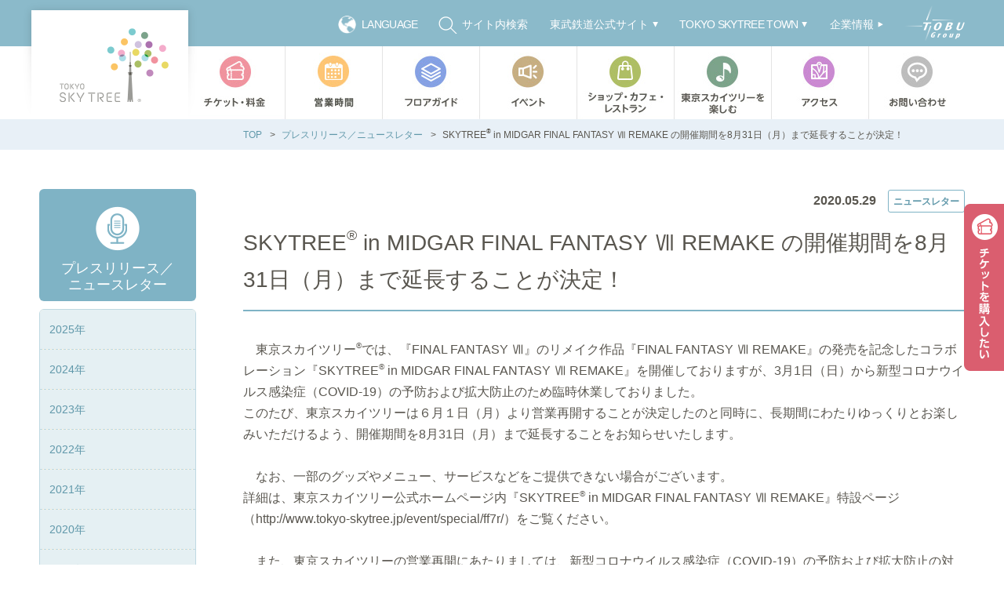

--- FILE ---
content_type: text/html; charset=UTF-8
request_url: https://www.tokyo-skytree.jp/press/post/415
body_size: 46379
content:
<!DOCTYPE html>
<html lang="ja">
<head>
<meta charset="UTF-8">
<meta http-equiv="X-UA-Compatible" content="IE=edge">
<meta name="viewport" content="width=device-width,initial-scale=1.0,minimum-scale=1.0,user-scalable=no">
<meta name="format-detection" content="telephone=no">
<title>SKYTREE&reg; in MIDGAR FINAL FANTASY Ⅶ REMAKE の開催期間を8月31日（月）まで延長することが決定！｜プレスリリース/ニュースレター｜東京スカイツリー TOKYO SKYTREE</title>
<meta name="description" content="高さ634m、世界一高いタワー「東京スカイツリー®」公式サイトへようこそ。 東京スカイツリーの「プレスリリース」をご紹介します。">
<meta name="keywords" content="東京スカイツリー,skytree,東京,観光,展望台,634,東京ソラマチ,ソラカラちゃん,タワー,お知らせ,イベント,プレスリリース">
<link rel="stylesheet" href="/common/css/base.css" media="all">
<link rel="stylesheet" href="/common/css/theme-10.css" media="all">
<link rel="stylesheet" href="/press/css/style.css" media="all">
<script src="/common/js/jquery.js"></script>
<script src="/common/js/common.js"></script>
<!--[if lt IE 9]><script src="/common/js/html5shiv.min.js"></script><![endif]-->
</head>
<body id="gDef" class="lDef">
<div class="wrapper">
  <header class="header">
    <div class="header-in header-logo-wrap">
        <p class="header-logo"><a href="/" class="is-opacity">TOKYO SKY TREE</a>
            <img class="header-logo-lg" src="/common/img/header_logo.png" alt="TOKYO SKY TREE" />
            <img class="header-logo-sm" src="/common/img/header_logo_fixed.png" alt="TOKYO SKY TREE" />
            <img class="header-logo-sp" src="/common/img/logo_sp.jpg" alt="TOKYO SKY TREE" />
        </p>
        <div class="header-nav only-sp">
            <div class="header-nav-lang js-lanav"></div>
            <div class="header-nav-menu js-gnav"></div>
        </div>
        <!-- /header-nav -->
    </div>
    <!-- /header-logo-wrap -->

    <div class="header-utility">
        <div class="header-in">
            <ul class="header-tools js-htools">
                <li class="header-tool-lang"><a><span class="icon">LANGUAGE</span></a>
                    <div class="header-tool-in">
                        <ul class="header-list-lang">
                            <li><a class="btn-cmn" href="/">日本語</a></li>
                            <li><a class="btn-cmn" href="/en/">ENGLISH</a></li>
                            <li><a class="btn-cmn" href="/cn_s/">中文(简体)</a></li>
                            <li><a class="btn-cmn" href="/cn_t/">中文(繁體)</a></li>
                            <li><a class="btn-cmn" href="/kr/">한 국 어</a></li>
                            <li><a class="btn-cmn" href="/fr/">Français</a></li>
                            <li><a class="btn-cmn" href="/es/">Español</a></li>
                            <li><a class="btn-cmn" href="/de/">Deutsch</a></li>
                            <!--<li><a class="btn-cmn" href="/th/">ภาษาไทย</a></li>-->
                            <li><a class="btn-cmn" href="/others/">OTHERS (PDF)</a></li>
                        </ul>
                    </div>
                    <!-- /tool-in -->
                </li>
                <li class="header-tool-search"><a><span class="icon">サイト内検索</span></a>
                    <div class="header-tool-in">
                        <div class="header-box-search">
                            <aside class="searches">
                                <form action="https://www.google.co.jp/cse" id="cse-search-box" target="_blank">
                                    <div>
                                        <input type="hidden" name="cx" value="000814284228029744273:3pfwfopqyl8" />
                                        <input type="hidden" name="ie" value="UTF-8" />
                                        <input type="text" name="q" size="29" class="form-header-input" />

                                        <label for="label-search" class="form-header-button">
                                            <input type="submit" name="sa" class="btn-cmn btn-header-search"
                                                value="検索" />
                                        </label>
                                    </div>
                                </form>
                            </aside>
                        </div>
                        <!-- /header-search -->
                    </div>
                    <!-- /tool-in -->
                </li>
                <li class="header-tool-site"><a><span class="icon">東武鉄道公式サイト</span></a>
                    <div class="header-tool-in">
                        <ul class="header-list-site">
                            <li><a class="btn-cmn" href="http://www.tobu.co.jp/" target="_blank"><span
                                        class="ico-pop-01">東武鉄道ポータル</span></a></li>
                            <li><a class="btn-cmn" href="http://railway.tobu.co.jp/" target="_blank"><span
                                        class="ico-pop-01">鉄道情報</span></a></li>
                            <li><a class="btn-cmn" href="http://tabi.tobu.co.jp/" target="_blank"><span
                                        class="ico-pop-01">旅情報</span></a></li>
                            <li><a class="btn-cmn" href="https://www.solaie.jp/navi/" target="_blank"><span
                                        class="ico-pop-01">暮らしと住まい</span></a></li>
                        </ul>
                    </div>
                    <!-- /tool-in -->
                </li>
                <li class="header-tool-town"><a><span class="icon">TOKYO SKYTREE TOWN</span></a>
                    <div class="header-tool-in">
                        <ul class="header-list-town">
                            <li>
                                <a href="https://www.tokyo-mizumachi.jp/" target="_blank"><img class="is-opacity"
                                        src="/common/img/header_logo_town_01.png" alt="TOKYO Misumachi" /></a>
                            </li>
                            <li>
                                <a href="http://www.tokyo-solamachi.jp/" target="_blank"><img class="is-opacity"
                                        src="/common/img/header_logo_town_02.png" alt="TOKYO Solamachi" /></a>
                            </li>
                            <li>
                                <a href="https://www.tokyo-solamachi.jp/easttower/" target="_blank"><img class="is-opacity"
                                        src="/common/img/header_logo_town_03.png" alt="TOKYO SKY TREE EAST TOWER" /></a>
                            </li>
                        </ul>
                    </div>
                    <!-- /tool-in -->
                </li>
                <li class="header-tool-corp"><a href="/corporate/"><span class="icon2">企業情報</span></a></li>
            </ul>
            <div class="header-utility-btn only-pc"><img src="/common/img/header_logo_tobu.png" alt="TOBU Group" />
            </div>
        </div>
        <!-- /header-in -->
    </div>
    <!-- /header-utility -->



    <div class="header-menu">
        <div class="header-in">
            <nav class="gnav">
                <ul>
                    <li class="g01"><a href="/ticket/individual/">チケット・料金</a>
                    </li>
                    <li class="g02"><a href="/open-hours/">営業時間</a>
                    </li>
                    <li class="g03"><a href="/floor/">フロアガイド</a>
                    </li>
                    <li class="g04"><a href="/event/">イベント</a>
                    </li>
                    <li class="g05"><a href="/shop_restaurant/">ショップ・カフェ・レストラン</a>
                    </li>
                    <li class="g06"><a href="/enjoy/">東京スカイツリーを楽しむ</a>
                    </li>
                    <li class="g07"><a href="/access/">アクセス</a>
                    </li>
                    <li class="g08"><a href="/inquiry/">お問い合わせ</a>
                    </li>
                </ul>
            </nav>
            <!-- /gnav -->
        </div>
        <!-- /header-in -->
    </div>
    <!-- /header-menu -->


    <!-- -----------------------2024年1月5日 臨時「令和６年能登半島地震」に関する文言 -->

    <!-- <div class="emergency_notice">
            <p>このたびの「令和６年能登半島地震」により被災された皆様に心よりお見舞い申し上げます。<br>一日も早い復興をお祈り申し上げます。</p>
        </div> -->

    <!-- /2024年1月5日 臨時「令和６年能登半島地震」に関する文言 -->

    <div class="sp-languges">
        <div class="sp-languges-in">
            <ul class="sp-list-lang clearfix">
                <li class="lang01 current"><a href="/">日本語</a></li>
                <li class="lang02"><a href="/en/">ENGLISH</a></li>
                <li class="lang03"><a href="/cn_s/">中文(简体)</a></li>
                <li class="lang04"><a href="/cn_t/">中文(繁體)</a></li>
                <li class="lang05"><a href="/kr/">한 국 어</a></li>
                <li class="lang06"><a href="/fr/">Français</a></li>
                <li class="lang07"><a href="/es/">Español</a></li>
                <li class="lang08"><a href="/de/">Deutsch</a></li>
                <!--<li class="lang09"><a href="/th/">ภาษาไทย</a></li>-->
                <li class="lang10"><a href="/others/">OTHERS (PDF)</a></li>
            </ul>
            <div class="sp-close-btn js-close-menu"><span>閉じる</span></div>
        </div>
        <!-- /sp-languges-in -->
    </div>
    <!-- /sp-languges -->

    <nav class="sp-gnav">
        <div class="sp-gnav-in">
            <ul class="sp-list-gnav">
                <!-- /sp-lnav--cmn -->
                <li class="sp-g08"><a href="/ticket/individual/">チケット・料金</a>
                    <span class="ico-open js-gnav-btn"></span>
                    <nav class="sp-lnav">
                        <!--<p class="sp-lnav-ttl"><span class="ico-sub-05">Web販売(日時指定券)</span></p>-->
                        <ul>
                            <li><a href="/ticket/congestion/">混雑予想</a></li>
                            <li><a href="/ticket/individual/reservation/online.html">アソビュー!</a></li>
                            <li><a href="/ticket/individual/reservation/convenience.html">セブンチケット</a></li>
                            <li><a href="/ticket/individual/reservation/enjoypack.html">スカイツリーエンジョイパック</a></li>
                            <li><a href="/ticket/individual/day/day.html">当日券</a></li>
                            <li><a href="/ticket/group">団体・法人予約</a></li>
                            <!-- <li><a href="/ticket/group/general/">一般団体予約</a></li>
                            <li><a href="/ticket/group/school/">学校団体予約</a></li>
                            <li><a href="/ticket/group/parking/">バス駐車場</a></li>
                            <li><a href="/ticket/group/usage/admission.html">団体ご利用案内</a></li> -->
                            <li><a href="/ticket/individual/admission.html">入場のご案内</a></li>
                            <li><a href="/ticket/individual/cancel.html">変更・キャンセル</a></li>
                        </ul>

                        <!-- /sp-lnav--ticket -->
                    </nav>
                </li>
                <li class="sp-g09"><a href="/open-hours/">営業時間</a></li>
                <li class="sp-g03"><a href="/floor/">フロアガイド</a>
                    <span class="ico-open js-gnav-btn"></span>
                    <nav class="sp-lnav">
                        <ul>
                            <li><a href="/floor/ground/4f.html">B1F～5Ｆフロア</a></li>
                            <li><a href="/floor/1st/350.html">東京スカイツリー天望デッキ</a></li>
                            <li><a href="/floor/2nd/">東京スカイツリー天望回廊</a></li>
                            <li><a href="/floor/guide/">館内利用案内</a></li>
                        </ul>
                    </nav>
                </li>
                <li class="sp-g04"><a href="/event/">イベント</a></li>
                <li class="sp-g05"><a href="/shop_restaurant/">ショップ・カフェ・レストラン</a>
                    <span class="ico-open js-gnav-btn"></span>
                    <nav class="sp-lnav">
                        <ul>
                            <!-- <li><a href="/shop_restaurant/info/">ショップ・レストラン最新情報</a></li> -->
                            <li><a href="/shop_restaurant/shop/">ショップ</a></li>
                            <li><a href="/shop_restaurant/restaurant/">カフェ</a></li>
                            <li><a href="/shop_restaurant/restaurant/restaurant.html">レストラン</a></li>
                        </ul>
                    </nav>
                </li>
                <li class="sp-g06"><a href="/enjoy/">東京スカイツリーを楽しむ</a>
                    <span class="ico-open js-gnav-btn"></span>
                    <nav class="sp-lnav">
                        <ul>
                            <!-- <li><a href="/enjoy/skytreeterracetour">SKYTREE TERRACE TOUR</a></li> -->
                            <li><a href="/enjoy/skytreegallery/">SKYTREE GALLERY</a></li>
                            <li><a href="/enjoy/post/">展望台への郵便ポストの設置とオリジナル フレーム切手、ポストカードの販売</a></li>
                            <!-- <li><a href="/enjoy/panoramaguide/">TOKYO SKYTREE<sup>&reg;</sup>PANORAMA GUIDE</a></li>-->
                            <!-- <li><a href="/enjoy/findjapan/">FIND JAPAN</a></li> -->
                            <!--<li><a href="/enjoy/vr/">東京スカイツリー<sup>&reg;</sup>VR</a></li>-->
                            <li><a href="/enjoy/aozora/">東京アオゾラそうじ</a></li>
                            <li><a href="/enjoy/birthday/">バースデービュー</a></li>
                            <!--<li><a href="/enjoy/yakei/">TOKYO SKYTREE NIGHT VIEW</a></li>-->
                            <li><a href="/enjoy/photo/">フォトサービス</a></li>
                            <li><a href="/enjoy/lighting/">ライティング情報</a></li>
                            <li><a href="/enjoy/srt350/">SKYTREE ROUND THEATER<sup>&reg;</sup></a></li>
                        </ul>
                    </nav>
                </li>
                <li class="sp-g02"><a href="/access/">アクセス</a>
                    <span class="ico-open js-gnav-btn"></span>
                    <nav class="sp-lnav">
                        <ul>
                            <li><a href="/access/">公共交通機関をご利用の場合</a></li>
                            <li><a href="/access/car.html">自動車をご利用の場合</a></li>
                            <li><a href="/access/bus.html">貸切バスをご利用の場合</a></li>
                            <li><a href="/access/bicycle.html">自転車・バイクをご利用の場合</a></li>
                        </ul>
                    </nav>
                </li>
                <li class="sp-g07"><a href="/inquiry/">お問い合わせ</a>
                    <span class="ico-open js-gnav-btn"></span>
                    <nav class="sp-lnav">
                        <ul>
                            <li><a href="/inquiry/">お問い合わせ先一覧</a></li>
                            <li><a href="/inquiry/faq.html">よくあるご質問</a></li>
                            <li><a href="/inquiry/group.html">よくあるご質問(団体予約)</a></li>
                        </ul>
                    </nav>
                </li>
            </ul>

            <div class="sp-gnav-untility">
                <ul class="list-sp-tools">
                    <li class="sp-tool-faq"><a href="/inquiry/faq.html">よくあるご質問</a></li>
                    <li class="sp-tool-buy"><a href="/ticket/individual/">チケット予約・購入へ</a></li>
                </ul>
            </div>
            <!-- /sp-gnav-untility-->

            <div class="sp-gnav-untility">
                <div class="sp-box-search">
                    <aside class="searches">
                        <form action="https://www.google.co.jp/cse" id="cse-search-box" target="_blank">
                            <div>
                                <input type="hidden" name="cx" value="000814284228029744273:3pfwfopqyl8" />
                                <input type="hidden" name="ie" value="UTF-8" />
                                <input type="text" name="q" size="29" class="form-sp-input" />

                                <label class="form-sp-button">
                                    <input type="submit" name="sa" class="btn-sp-search" value="検索" />
                                    <!--input type="submit" name="sa" class="btn-cmn btn-header-search" value="検索" /-->
                                </label>
                            </div>
                        </form>
                    </aside>
                </div>
                <!-- /sp-box-search -->
            </div>
            <!-- /sp-gnav-untility -->

            <div class="sp-gnav-untility">
                <div class="sp-close-btn js-close-menu"><span>閉じる</span></div>
            </div>
            <!-- /sp-gnav-untility -->
        </div>
        <!-- /sp-gnav-in -->
    </nav>
    <!-- /sp-gnav -->




    <ul class="header-buyticket is-animate only-pc">
        <li class="someone-to-ticket"><a href="/ticket/individual/">チケットを購入したい 東京スカイツリーのチケット予約・購入はこちらから</a></li>
        <!---->
        <!--https://www.asoview.com/channel/tickets/zt0OaYaV5q/-->
        <!--goto-->
        <li class="ticket-to-webket"><a href="https://www.asoview.com/channel/4O48EgsaFV/calendar/" target="_blank"
                onclick="ga('send', 'event', 'aoview'', 'click', 'pc固定ticketバナー');">チケットを購入したい
                東京スカイツリーのチケット予約・購入はこちらから</a></li>
    </ul>

    <ul class="header-buyticket-sp only-sp">
        <li class="someone-to-ticket_sp"><a href="/ticket/individual/">チケット予約・購入へ</a></li>

        <!---->
        <!--https://www.asoview.com/channel/tickets/zt0OaYaV5q/-->
        <!--goto-->
        <li class="ticket-to-webket_sp"><a href="https://www.asoview.com/channel/4O48EgsaFV/calendar/" target="_blank"
                onclick="ga('send', 'event', 'asoview', 'click', 'SP固定ticketバナー');">チケット予約・購入へ</a></li>
    </ul>


    <div class="s-mask"></div>
</header>  
  <div class="nav-breadcrumb">
    <nav class="nav-breadcrumb-in">
      <ul>
        <li><a href="/">TOP</a>></li>
        <li><a href="/press/">プレスリリース／ニュースレター</a>></li>
        <li>SKYTREE<sup>&reg;</sup> in MIDGAR FINAL FANTASY Ⅶ REMAKE の開催期間を8月31日（月）まで延長することが決定！</li>
      </ul>
    </nav><!-- /nav-breadcrumb-in -->
  </div><!-- /nav-breadcrumb --> 

  <div class="contents">
    <div class="contents-sub">
      <div class="nav-box nav-box-link">
        <a class="nav-box-in" href="/press/">
          <p class="ico"><img src="/common/img/sub_ico_07_no.png" class="no" alt="プレスリリース／ ニュースレター"/>
          <img src="/common/img/sub_ico_07_on.png" class="on" alt="プレスリリース／ ニュースレター"/></p>
          <p class="txt">プレスリリース／<br>ニュースレター</p>
        </a>
      </div><!-- / nav-box -->
      <div class="sub-content-in">
        <nav class="lnav">
          <ul>
            <li><a href="/press/2025/" class="l01">2025年</a></li>
            <li><a href="/press/2024/" class="l02">2024年</a></li>
            <li><a href="/press/2023/" class="l03">2023年</a></li>
            <li><a href="/press/2022/" class="l01">2022年</a></li>
            <li><a href="/press/2021/" class="l02">2021年</a></li>
            <li><a href="/press/2020/" class="l03">2020年</a></li>
            <li><a href="/press/2019/" class="l04">2019年</a></li>
            <li><a href="/press/2018/" class="l05">2018年</a></li>		
            <li><a href="/press/2017/" class="l01">2017年</a></li>
            <li><a href="/press/2016/" class="l02">2016年</a></li>
            <li><a href="/press/2015/" class="l03">2015年</a></li>
            <li><a href="/press/2014/" class="l04">2014年</a></li>
            <li><a href="/press/2013/" class="l05">2013年</a></li>
            <li><a href="/press/2012/" class="l06">2012年</a></li>
            <li><a href="/press/backnumber.html" class="l07">過去の記事<br>（2006年～2011年）</a></li>
          </ul>
        </nav><!-- /lnav -->
        <div class="area-bnr">
  <ul class="list-bnr">
    <li><a class="is-opacity" href="/inquiry/"><img src="/common/img/sub_bnr_01.png" alt="お問い合わせ よくあるご質問"/></a></li>
    <!--li><a class="is-opacity" href="#"><img src="/common/img/sub_bnr_02.png" alt="バナー枠"></a></li>
    <li><a class="is-opacity" href="#"><img src="/common/img/sub_bnr_02.png" alt="バナー枠"></a></li>
    <li><a class="is-opacity" href="#"><img src="/common/img/sub_bnr_02.png" alt="バナー枠"></a></li>
    <li><a class="is-opacity" href="#"><img src="/common/img/sub_bnr_02.png" alt="バナー枠"></a></li-->
  </ul>
</div><!-- /area-bnr -->
      </div><!-- / sub-content-in -->
    </div><!-- /contents-sub -->
    
    <div class="contents-main">
      <div class="mod-pnav">
        <p class="mod-pnav-ttl js-pnav">年別アーカイブ</p>
        <nav class="mod-pnav-sub">
          <ul class="nav-year">
            <li><a href="/press/2017/">2017年</a></li>
            <li><a href="/press/2016/">2016年</a></li>
            <li><a href="/press/2015/">2015年</a></li>
            <li><a href="/press/2014/">2014年</a></li>
            <li><a href="/press/2013/">2013年</a></li>
            <li><a href="/press/2012/">2012年</a></li>
            <li><a href="/press/backnumber.html">過去の記事（2005年～2011年）</a></li>
          </ul>
        </nav>
      </div><!-- /mod-pnav -->
      
      <section class="sec-cmn-01">
        <div class="sec-cmn-in">
          <div class="mod-press-detail">
            <div class="mod-press-detail-date">2020.05.29<span class="tag">ニュースレター</span></div>
            <h1 class="mod-press-detail-ttl"><div>SKYTREE<sup>&reg;</sup> in MIDGAR FINAL FANTASY Ⅶ REMAKE の開催期間を8月31日（月）まで延長することが決定！</div></h1>
			<div class="topic-detail"><div>　東京スカイツリー<sup>&reg;</sup>では、『FINAL FANTASY Ⅶ』のリメイク作品『FINAL FANTASY Ⅶ REMAKE』の発売を記念したコラボレーション『SKYTREE<sup>&reg;</sup> in MIDGAR FINAL FANTASY Ⅶ REMAKE』を開催しておりますが、3月1日（日）から新型コロナウイルス感染症（COVID-19）の予防および拡大防止のため臨時休業しておりました。</div><div>このたび、東京スカイツリーは６月１日（月）より営業再開することが決定したのと同時に、長期間にわたりゆっくりとお楽しみいただけるよう、開催期間を8月31日（月）まで延長することをお知らせいたします。</div><div><br></div><div>　なお、一部のグッズやメニュー、サービスなどをご提供できない場合がございます。</div><div>詳細は、東京スカイツリー公式ホームページ内『SKYTREE<sup>&reg;</sup> in MIDGAR FINAL FANTASY Ⅶ REMAKE』特設ページ（http://www.tokyo-skytree.jp/event/special/ff7r/）をご覧ください。</div><div><br></div><div>　また、東京スカイツリーの営業再開にあたりましては、新型コロナウイルス感染症（COVID-19）の予防および拡大防止の対策を強化しております。</div><div>　詳細は、東京スカイツリー公式ホームページ（http://www.tokyo-skytree.jp/）をご覧ください。</div>			<div class="pdf-bottom">詳しくは<a href="/pdf/pressreleases/06b353408b0ac0d14a6d70af67073a5414295920201605.pdf" class="ico-pdf-01" target="_blank">こちら</a>をご覧ください。</div>
			</div>
            <p class="mod-press-detail-btn"><a href="javascript:history.back();" class="btn-cmn btn-cmn-02">戻る</a></p>
          </div><!-- /mod-press-detail -->
        </div><!-- /sec-cmn-in -->
      </section>
    
    </div><!-- /contents-main -->
    
  </div><!-- /contents -->
  
</div><!-- /wrapper -->
<footer class="footer">
    <p class="btn-cmn-pagetop"><a href="#" class="js-scroll">pagetop</a></p>
    <div class="footer-utility only-pc">
        <div class="footer-in footer-grid">
            <div class="footer-grid-col01">
                <p class="footer-logo"><img src="/common/img/footer_img_03.png" alt="TOBU" /></p>
                <ul class="footer-links footer-links-arrow">
                    <li><a href="http://www.tobu.co.jp/" target="_blank">東武鉄道ポータルサイト<span class="ico-pop"></span></a>
                    </li>
                    <li><a href="http://railway.tobu.co.jp/" target="_blank">鉄道情報サイト<span class="ico-pop"></span></a>
                    </li>
                    <li><a href="http://tabi.tobu.co.jp/" target="_blank">旅情報サイト<span class="ico-pop"></span></a></li>
                    <li><a href="https://www.solaie.jp/navi/" target="_blank">暮らしと住まいのサイト<span
                                class="ico-pop"></span></a>
                    </li>
                </ul>
                <ul class="footer-links footer-links-arrow">
                    <li><a href="http://restaurant.tokyo-skytree.jp/" target="_blank">Sky Restaurant 634<span
                                class="ico-pop"></span></a></li>
                    <li><a href="https://planetarium.konicaminolta.jp/tenku/" target="_blank">コニカミノルタ
                            プラネタリウム天空<span class="ico-pop"></span></a></li>
                    <li><a href="http://www.sumida-aquarium.com/" target="_blank">すみだ水族館<span
                                class="ico-pop"></span></a></li>
                    <li><a href="http://www.tobu-bus.com/pc/skytree_shuttle/" target="_blank">スカイツリーシャトル<sup
                                class="txt-reg">&reg;</sup><span class="ico-pop"></span></a></li>
                    <li><a href="http://www.1101.com/skytree/index.html" target="_blank">東京スカイツリーうんちく50<span
                                class="ico-pop"></span></a></li>
                    <li><a href="/about/diary/">スカイツリー取材日記</a></li>
                    <li><a href="https://www.facebook.com/TOKYOSKYTREE.official" target="_blank">東京スカイツリー公式Facebook<span
                                class="ico-pop"></span></a></li>
                    <li><a href="https://www.instagram.com/tokyoskytree_official/"
                            target="_blank">東京スカイツリー公式Instagram<span class="ico-pop"></span></a></li>
                    <li><a href="https://x.com/skytreeofficial" target="_blank">東京スカイツリー公式 X(旧Twitter)<span
                                class="ico-pop"></span></a></li>
                    <li><a href="https://www.youtube.com/channel/UCUD3PvguZ17KAX7d3W_qZnw"
                            target="_blank">東京スカイツリー公式Youtube<span class="ico-pop"></span></a></li>
                    <li><a href="https://www.tiktok.com/@tokyoskytree_official" target="_blank">東京スカイツリー公式TikTok<span
                                class="ico-pop"></span></a></li>
                </ul>
            </div>
            <!-- / footer-col -->

            <div class="footer-grid-col02">
                <div class="footer-ttl-01"><a href="/ticket/individual/">チケット・料金</a></div>
                <ul class="footer-links footer-links-star type-01">
                    <li><a href="/ticket/individual/reservation/online.html">アソビュー!</a></li>
                    <li><a href="/ticket/individual/reservation/convenience.html">セブンチケット</a></li>
                    <li><a href="https://link-ticket.tokyo-skytree.jp/activity?_ga=2.163835960.669343699.1675151364-1428927409.1659579009"
                            target="_blank">スカイツリーエンジョイパック</a></li>
                    <!--　<li><a href="/ticket/individual/day/day.html">当日券</a></li>
                    <li><a href="/ticket/group/general/">一般団体予約</a></li>
                    <li><a href="/ticket/group/school/">学校団体予約</a></li>
                    <li><a href="/ticket/group/parking/">バス駐車場</a></li>
                    <li><a href="/ticket/group/usage/admission.html">団体ご利用案内</a></li>　-->
                    <li><a href="/ticket/individual/admission.html">入場のご案内</a></li>
                    <li><a href="/ticket/individual/cancel.html">変更・キャンセル</a></li>
                </ul>

                <ul class="footer-links footer-links-star saiyou">
                    <li><a href="/ticket/group/general" target="_blank">団体予約</a></li>
                </ul>
                <ul class="footer-links footer-links-star type-01">
                    <li><a href="/ticket/group/skytreespace">SKYTREE SPACE</a></li>
                </ul>


                <!--<div class="footer-ttl-02">Web販売</div>
                <ul class="footer-links footer-links-star type-01">
                    <li><a href="/ticket/individual/reservation/set_online.html">セット券</a></li>
                    <li><a href="/ticket/individual/reservation/deck_online.html">天望デッキ</a></li>
                </ul>
                <div class="footer-ttl-02">セブン-イレブン販売</div>
                <ul class="footer-links footer-links-star type-01">
                    <li><a href="/ticket/individual/reservation/set_convenience.html">セット券</a></li>
                    <li><a href="/ticket/individual/reservation/deck_convenience.html">天望デッキ</a></li>
                </ul>
                <div class="footer-ttl-02">当日券</div>
                <ul class="footer-links footer-links-star type-01">
                    <li><a href="/ticket/individual/day/day_set.html">セット券</a></li>
                    <li><a href="/ticket/individual/day/day_deck.html">天望デッキ</a></li>
                    <li><a href="/ticket/individual/day/day_kairou.html">天望回廊</a></li>
                </ul>
                <div class="footer-ttl-02">旅行代理店で購入</div>
                <ul class="footer-links footer-links-star type-01">
                    <li><a href="/ticket/individual/agent/agent_set.html">セット券</a></li>
                    <li><a href="/ticket/individual/agent/agent_deck.html">天望デッキ</a></li>
                </ul>
                <div class="footer-ttl-02">団体のお客様</div>
                <ul class="footer-links footer-links-star type-01">
                    <li><a href="/ticket/group/general/">一般団体予約</a></li>
                    <li><a href="/ticket/group/school/">学校団体予約</a></li>
                    <li><a href="/ticket/group/parking/">バス駐車場</a></li>
                    <li><a href="/ticket/group/usage/admission.html">団体ご利用案内</a></li>
                </ul>-->
                <!--div class="footer-ttl-02">団体のお客様</div>
<ul class="footer-links footer-links-star type-01">
    <li><a href="/ticket/group/">団体のお客様</a></li>
</ul-->

                <!--250114非表示 <div class="footer-ttl-01 type-01"><a href="/ticket/congestion/">展望台混雑情報</a></div> -->
                <div class="footer-ttl-01 type-01"><a href="/open-hours/">営業時間</a></div>
            </div>
            <!-- / footer-col -->

            <div class="footer-grid-col03">
                <div class="footer-ttl-01 type-01"><a href="/event/">イベント</a></div>
                <div class="footer-ttl-01"><a href="/floor/">フロアガイド</a></div>
                <ul class="footer-links footer-links-star">
                    <li><a href="/floor/ground/4f.html">B1F～5Fフロア</a></li>
                    <li><a href="/floor/1st/350.html">天望デッキ</a></li>
                    <li><a href="/floor/2nd/">天望回廊</a></li>
                    <li><a href="/floor/guide/">館内利用案内</a></li>
                </ul>
                <div class="footer-ttl-01"><a href="/enjoy/">東京スカイツリーを楽しむ</a></div>
                <ul class="footer-links footer-links-star">
                    <!-- <li><a href="/enjoy/skytreeterracetour/">SKYTREE TERRACE TOUR</a></li> -->
                    <li><a href="/enjoy/skytreegallery/">SKYTREE GALLERY</a></li>
                    <li><a href="/enjoy/post/" class="l07">展望台への郵便ポストの設置とポストカードの販売</a></li>
                    <!--<li><a href="/enjoy/panoramaguide/" class="l08">TOKYO SKYTREE<sup>&reg;</sup>PANORAMA GUIDE</a></li>-->
                    <!--<li><a href="/enjoy/findjapan/" class="l09">FIND JAPAN</a></li>-->
                    <!--<li><a href="/enjoy/vr/">東京スカイツリー<sup class="txt-reg">&reg;</sup>VR</a></li>-->
                    <li><a href="/enjoy/aozora/">東京アオゾラそうじ！</a></li>
                    <li><a href="/enjoy/birthday/">バースデービュー</a></li>
                    <!--<li><a href="/enjoy/yakei/">TOKYO SKYTREE NIGHT VIEW</a></li>-->
                    <li><a href="/enjoy/photo/">フォトサービス</a></li>
                    <li><a href="/enjoy/lighting/">ライティング情報</a></li>
                    <li><a href="/enjoy/srt350/">SKYTREE ROUND THEATER<sup class="txt-reg">&reg;</sup></a></li>
                    <li><a href="/enjoy/discover/">東京スカイツリー<br>DISCOVER Your Excitement</a></li>
                    <li><a href="/enjoy/photogallery/">PHOTO GALLERY</a></li>
                </ul>
            </div>
            <!-- / footer-col -->

            <div class="footer-grid-col04">
                <div class="footer-ttl-01"><a href="/access/">アクセス</a></div>
                <ul class="footer-links footer-links-star">
                    <li><a href="/access/">公共交通機関をご利用の場合</a></li>
                    <li><a href="/access/car.html">自動車をご利用の場合</a></li>
                    <li><a href="/access/bus.html">貸切バスをご利用の場合</a></li>
                    <!---->
                    <li><a href="/access/bicycle.html">自転車・バイクをご利用の場合</a></li>
                    <!---->
                </ul>
                <div class="footer-ttl-01"><a href="/shop_restaurant/">ショップ・カフェ・レストラン</a></div>
                <ul class="footer-links footer-links-star">
                    <!-- <li><a href="/shop_restaurant/info/">最新情報</a></li> -->
                    <li><a href="/shop_restaurant/shop/">ショップ</a></li>
                    <li><a href="/shop_restaurant/restaurant/">カフェ</a></li>
                    <li><a href="/shop_restaurant/restaurant/restaurant.html">レストラン</a></li>
                </ul>
                <div class="footer-ttl-01"><a href="/about/">東京スカイツリーを知る</a></div>
                <ul class="footer-links footer-links-star type-02">
                    <li><a href="/about/outline/">アウトライン</a></li>
                    <li><a href="/about/design/">デザイン</a></li>
                    <li><a href="/about/spec/">スペック</a></li>
                    <li><a href="/about/role/">電波塔としての役割</a></li>
                    <li><a href="/about/safety/">電波の安全性</a></li>
                    <li><a href="/about/role/intro.html">塔体への機器等の設置をお考えの方へ</a></li>
                    <li><a href="/about/uniform">ユニフォーム</a></li>
                    <li><a href="/about/sdgs">SDGs</a></li>
                    <li><a href="/about/study">研究拠点</a></li>
                </ul>
            </div>
            <!-- / footer-col -->

            <div class="footer-grid-col05">
                <!-- <ul class="footer-links-circle">
                    <li>
                        <a class="is-opacity" href="/corporate/"><img src="/common/img/footer_img_01.png" alt="企業情報" /></a>
                    </li>
                    <li>
                        <a class="is-opacity" href="/company/recruit/"><img src="/common/img/footer_img_02.png" alt="採用情報" /></a>
                    </li>
                </ul> -->

                <ul class="footer-links footer-links-star saiyou">
                    <li><a href="/corporate/" target="_blank">企業情報</a></li>
                    <li><a href="/recruit/" target="_blank">新卒採用情報</a></li>
                    <li><a href="/company/recruit/">展望台等スタッフ採用</a></li>
                </ul>


                <ul class="footer-links footer-links-star">
                    <li><a href="/ticket/individual/to_guest.html">お客さまへのお願い</a></li>
                    <li><a href="/inquiry/">お問い合わせ</a></li>
                    <li><a href="/inquiry/faq.html">よくあるご質問</a></li>
                    <li><a href="/news/">お知らせ</a></li>
                    <li><a href="/press/">プレスリリース／ニュースレター</a></li>
                    <li><a href="/partner/">オフィシャルパートナー</a></li>
                    <!-- <li><a href="/partner/event/">オフィシャルパートナーイベント<br>のご案内</a></li> -->
                    <!-- <li><a href="/partner/ilove/">「Beautiful NIPPON」全国観光<br>PRコーナー</a></li> -->
                    <li><a href="/hotel/">ホテル／トラベル情報</a></li>
                    <li><a href="/sorakara/">ソラカラちゃん情報</a></li>
                    <li><a href="http://www.tobu.co.jp/corporation/ad/skytreetown/" target="_blank">東京スカイツリータウン<sup
                                class="txt-reg">&reg;</sup> 広告媒<br>体のご案内<span class="ico-pop"></span></a></li>
                    <li><a href="/location_service/">ロケーションサービスに関するお問い合わせ</a></li>
                </ul>
            </div>
            <!-- / footer-col -->
        </div>
        <!-- /footer-in -->
    </div>
    <!-- /footer-utility -->

    <div class="footer-nav only-sp">
        <div class="footer-in">
            <ul class="footer-links-circle">
                <!-- <li>
                    <a href="/corporate/"><img src="/common/img/footer_img_01_sp.png" alt="企業情報" /></a>
                </li>
                <li>
                    <a href="/company/recruit/"><img src="/common/img/footer_img_02_sp.png" alt="採用情報" /></a>
                </li> -->
                <li>
                    <a href="/corporate/"><img src="/common/img/footer_img_01_sp2.png"
                            alt="企業情報" /><br><span>企業情報</span></a>
                </li>
                <li>
                    <a href="/recruit/"><img src="/common/img/footer_img_02_sp2.png"
                            alt="採用情報" /><br><span>採用情報</span></a>
                </li>
                <li>
                    <a href="/company/recruit/"><img src="/common/img/footer_img_03_sp2.png"
                            alt="展望台等スタッフ採用" /><br><span>展望台等<br>スタッフ採用</span></a>
                </li>
            </ul>
            <ul class="footer-list-nav">
                <li><a href="/property/">知的財産使用に関して</a></li>
                <li><a href="/group/">リンク集</a></li>
                <li><a href="/termsofuse/">利用規約</a></li>
                <li><a href="/privacy/">個人情報保護ポリシー</a></li>
                <li><a href="/purposeofuse/">個人情報に関するご案内</a></li>
                <li><a href="/social/">ソーシャルメディア利用<br>規約</a></li>
            </ul>
        </div>
        <!-- /footer-in -->
    </div>
    <!-- /footer-nav -->

    <!--div class="footer-sns">
<div class="footer-in">
  <ul class="footer-list-sns"><li class="is-opacity"><a href="#dummy" target="_blank"><img src="/common/img/footer_sns_01.png" alt="FACEBOOK"/></a></li><li class="is-opacity"><a href="#dummy" target="_blank"><img src="/common/img/footer_sns_02.png" alt="YOUTUBE"/></a></li><li class="is-opacity"><a href="#dummy" target="_blank"><img src="/common/img/footer_sns_03.png" alt="INSTAGRAM"/></a></li><li class="is-opacity"><a href="#dummy" target="_blank"><img src="/common/img/footer_sns_04.png" alt="LINE"/></a></li><li class="is-opacity"><a href="#dummy" target="_blank"><img src="/common/img/footer_sns_05.png" alt="AMEBA"/></a></li></ul>
</div>
</div-->
    <!-- /footer-sns -->

    <div class="footer-tools only-sp">
        <ul class="js-ftools">
            <!--<li class="footer-tool"><a href="http://www.tokyo-skytreetown.jp/>TOKYO<br>SKYTREETOWN</a></li>
      <li class="footer-tool"><a href="http://www.tobu.co.jp/">東武鉄道公式サイト</a></li>-->
            <li class="footer-tool"><a href="#tool01">TOKYO<br>SKYTREETOWN</a></li>
            <li class="footer-tool"><a href="#tool02">東武鉄道公式サイト</a></li>
        </ul>
        <!-- <ul class="js-ftools">
            <li class="footer-tool02"><a href="/corporate/">企業情報</a></li>
            <li class="footer-tool02"></li>
        </ul> -->
        <div id="tool01" class="footer-tool-town">
            <ul class="footer-list-town">
                <li>
                    <a href="https://www.tokyo-mizumachi.jp/" target="_blank"><img
                            src="/common/img/header_logo_town_01.png" alt="TOKYO mizumachi" /></a>
                </li>
                <li>
                    <a href="http://www.tokyo-solamachi.jp/" target="_blank"><img
                            src="/common/img/header_logo_town_02.png" alt="TOKYO Solamachi" /></a>
                </li>
                <li>
                    <a href="http://www.tokyoskytree-easttower.jp/" target="_blank"><img
                            src="/common/img/header_logo_town_03.png" alt="TOKYO SKY TREE EAST TOWER" /></a>
                </li>
            </ul>
        </div>
        <!-- /footer-tool-town -->
        <div id="tool02" class="footer-tool-site">
            <ul class="footer-list-site">
                <li><a href="http://www.tobu.co.jp/" target="_blank"><span>東武鉄道ポータル</span></a></li>
                <li><a href="http://railway.tobu.co.jp/" target="_blank"><span>鉄道情報</span></a></li>
                <li><a href="http://tabi.tobu.co.jp/" target="_blank"><span>旅情報</span></a></li>
                <li><a href="https://www.solaie.jp/navi/" target="_blank"><span>暮らしと住まい</span></a></li>
            </ul>
        </div>
        <!-- /footer-tool-site -->
    </div>
    <!-- /footer-tools -->

    <div class="footer-navi">
        <div class="footer-in">
            <p class="footer-logo only-sp"><img src="/common/img/footer_img_04.png" alt="TOBU" /></p>
            <ul class="footer-list-nav only-pc">
                <li><a href="/property/">知的財産使用に関して</a></li>
                <li><a href="/group/">リンク集</a></li>
                <li><a href="/termsofuse/">利用規約</a></li>
                <li><a href="/privacy/">個人情報保護ポリシー</a></li>
                <li><a href="/purposeofuse/">個人情報に関するご案内</a></li>
                <li><a href="/social/">ソーシャルメディア利用規約</a></li>
            </ul>
            <p class="footer-copyright"><span class="txt-01">&copy; TOBU RAILWAY CO.,LTD. &amp; TOBU TOWER SKYTREE Co.,
                    Ltd. ALL Rights Reserved.</span>
                <span class="txt-02">東京スカイツリー、スカイツリーは東武鉄道・東武タワースカイツリーの登録商標です。</span>
            </p>
        </div>
        <!-- /footer-in -->
    </div>
    <!-- /footer-navi -->
</footer>


<!-- Google Tag Manager -->
<script>
    (function (w, d, s, l, i) {
        w[l] = w[l] || [];
        w[l].push({
            'gtm.start': new Date().getTime(),
            event: 'gtm.js'
        });
        var f = d.getElementsByTagName(s)[0],
            j = d.createElement(s),
            dl = l != 'dataLayer' ? '&l=' + l : '';
        j.async = true;
        j.src =
            'https://www.googletagmanager.com/gtm.js?id=' + i + dl;
        f.parentNode.insertBefore(j, f);
    })(window, document, 'script', 'dataLayer', 'GTM-PN36N79');
</script>
<!-- End Google Tag Manager -->

<!-- Google Tag Manager (noscript) -->
<noscript><iframe src="https://www.googletagmanager.com/ns.html?id=GTM-PN36N79" height="0" width="0"
        style="display:none;visibility:hidden"></iframe></noscript>
<!-- End Google Tag Manager (noscript) --></body>
</html>



--- FILE ---
content_type: text/css
request_url: https://www.tokyo-skytree.jp/common/css/base.css
body_size: 101048
content:
@charset "UTF-8";

/* ==========================================================
 html5 elements
========================================================== */
article, aside, figure, figcaption, footer, header, nav, section
{ display: block;}
/* ==========================================================
 reseting
========================================================== */
body {
  line-height: 1.7;
  color: #59564f;
  font-size: 16px;
  -webkit-text-size-adjust: 100%;
}
@media screen and (max-width: 768px) {
  body {
    font-size: 14px;
  }
  *:hover, *:active, *:focus,*:hover *, *:active *, *:focus *{
    opacity: 1 !important;
    text-decoration: none !important;
  }
}
body, input, textarea, select, button {
  font-family: "ヒラギノ角ゴ Pro", "Hiragino Kaku Gothic Pro", "メイリオ", "Meiryo", sans-serif;
  /* 明朝フォント
  font-family: "ヒラギノ明朝 Pro", "Hiragino Mincho Pro", "游明朝体", "Yu Mincho", YuMincho, serif;*/
}
body, div, pre, p, blockquote, dl, dt, dd, ul, ol, li, h1, h2, h3, h4, h5, h6, form, fieldset, th, td, button, figure, figcaption
{ margin: 0; padding: 0;}
input, textarea
{ margin: 0; font-size: 100%;}
input, textarea, select
{ /*-webkit-appearance: none;*/}
textarea
{ resize: none;}
button
{ border: none; overflow: visible; background: none; vertical-align: top;  font-size: 100%; color: inherit; cursor: pointer; -webkit-appearance: none;}
label
{ cursor: pointer;}
table
{ border-collapse: collapse; border-spacing: 0; font-size: 100%;}
fieldset, img
{ border: 0;}
img
{ height: auto; vertical-align: top;}
address, caption, code, em, th
{ font-style: normal; font-weight: normal;}
ol, ul
{ list-style: none;}
caption, th
{ text-align: left;}
h1, h2, h3, h4, h5, h6, strong, em
{ font-size: 100%; font-weight: normal;}
a, input
{/* outline: none; -webkit-tap-highlight-color:rgba(0,0,0,0);*/}
sup, sub
{ font-size: 63%;}
sup
{ vertical-align: top;}
sub
{ vertical-align: baseline;}
*
{ box-sizing: border-box; -webkit-box-sizing: border-box; outline-color: transparent;}
/* ==========================================================
 base Link
========================================================== */
a {
  color: #6098aa;
  text-decoration: none;
}
a:visited {}
a:hover,
a:active,
a:focus { text-decoration: underline;}
/* ==========================================================
 clearfix
========================================================== */
.header-in:before, .header-in:after,
.footer-in:before, .footer-in:after,
.grid-cmn:before, .grid-cmn:after,
.grid-hero:before, .grid-hero:after,
.grid-top:before, .grid-top:after,
.sec-cmn-in:before, .sec-cmn-in:after,
.clearfix:before, .clearfix:after,
.contents:before, .contents:after
{
  content: "";
  display: table;
}
.header-in:after,
.footer-in:after,
.grid-cmn:after,
.grid-hero:after,
.grid-top:after,
.sec-cmn-in:after,
.clearfix:after,
.contents:after
{
  clear: both;
}
/* For IE 6/7
---------------------------------------------------------- */
.header-in,
.footer-in,
.grid-cmn,
.grid-hero,
.grid-top,
.clearfix,
.sec-cmn-in,
.contents
{
  *zoom: 1;
}
/* ==========================================================
 layout
========================================================== */
html { overflow-y: scroll;}
body {
  min-width: 1210px;
  text-align: center;
}

@media screen and (max-width: 768px) {
  body { min-width: 2px;}
}
/* ==========================================================
 wrapper
========================================================== */
.wrapper {
  width: 100%;
  padding: 152px 0 0;
}
.fixed .wrapper {
  padding: 62px 0 0;;
}
@media screen and (max-width: 768px) {
.wrapper,
.fixed .wrapper {
  padding: 55px 0 0;;
}
}
/* ==========================================================
 header
========================================================== */
.header {
  position: fixed;
  top: 0;
  width: 100%;
  height: 152px;
  z-index: 9999;
  background-color:#fff;
}
  .header-logo-wrap{
    position:relative;
    background-color:#FFF;
  }
  .header-in {
    width: 1200px;
    margin: 0 auto;
    /* padding: 0 10px; */
    text-align: left;
  }
    .header-logo {
      position: absolute;
      top: 1px;
      left: -13px;
      z-index: 1;
    }
      .header-logo a{
        overflow:hidden;
        display:block;
        position:absolute;
        top: 12px;
        left: 13px;
        right: 13px;
        bottom: 0;
        text-indent:-9999px;
      }
      .header-logo a:hover{
       background: rgba(255,255,255,0.35);
      }
    .header-logo-sm,
    .header-logo-sp{
      display:none;
    }

  /*header-utility*/
  .header-utility {
    height: 59px;
    background: rgba(127,179,197,0.90);
  }
    .header-utility .header-in{
      position:relative;
    }
    .header-utility-btn{
      position:absolute;
      top: 7px;
      right: 10px;
    }
    .header-tools{
      float: right;
      width: 814px;
      padding-right: 0;
    }
      .header-tools > li{
        position: relative;
        float: left;
        height: 59px;
        font-size: 14px;
        z-index: 999;
      }
      .header-tools > li:hover{
        background-color: #99c2d2;
      }
      .header-tools > li.is-active{
        background-color: #e8f0f7;
      }
        .header-tools > li > a{
          display: block;
          height: 59px;
          padding: 20px 5px;
          color: #fff;
          cursor: pointer;
        }
        .header-tools > li.is-active > a{
          color: #59564f;
        }
        /* .header-tools > li:hover > a{ display: block;} */
        .header-tools > li:hover > a{
          text-decoration: none;
        }

      .header-tool-in{
        display: none;
        position: absolute;
        top: 59px;
        left: -1px;
        padding: 20px;
        border: solid 1px #7fb3c5;
        border-top: none;
        background-color: #e8f0f7;
      }
      .header-tool-lang{
        width: 128px;
      }
      .header-tool-search{
        width: 142px;
      }
      .header-tool-site{
       width: 165px;
      }
      .header-tool-town{
        width: 192px;
      }
      .header-tool-corp{
        width: 100px;
      }
        .header-tool-lang span,
        .header-tool-town span{
          font-family: Arial;
          letter-spacing: -0.05em;
        }
        .header-tool-site .header-tool-in,
        .header-tool-town .header-tool-in{
          left: auto;
          right: -1px;
        }

        .header-tool-lang .icon{
          display:inline-block;
          padding-left: 30px;
          background: url(/common/img/ico_world@2x.png) left center no-repeat;
          background-size: 23px auto;
        }
        .header-tool-search .icon{
          display:inline-block;
          padding-left: 30px;
          background: url(/common/img/ico_search_01@2x.png) left center no-repeat;
          background-size: 24px auto;
        }
        .header-tool-site .icon,
        .header-tool-town .icon{
          display:inline-block;
          padding-right: 12px;
          background: url(/common/img/ico_arrow_01@2x.png) right center no-repeat;
          background-size: 7px auto;
        }
        .header-tool-corp .icon2,
        .header-tool-rec .icon2{
          display:inline-block;
          padding-right: 12px;
          background: url(/common/img/ico_arrow_01-2@2x.png) right center no-repeat;
          background-size: 7px auto;
          line-height: 1.1;
          margin-top: -2px;
        }

        .header-tool-lang.is-active .icon,
        .header-tool-search.is-active .icon{
          background: url(/common/img/ico_close_01@2x.png) left center no-repeat;
          background-size: 17px auto;
        }
        .header-tool-site.is-active .icon,
        .header-tool-town.is-active .icon{
          background: url(/common/img/ico_arrow_02@2x.png) right center no-repeat;
          background-size: 7px auto;
        }

      .header-list-lang{
        width: 200px;
      }
        .header-list-lang li{
          margin-top: 5px;
        }
          .header-list-lang li a{
            display: block;
            height: 54px;
            padding: 12px 0;
            font-size: 16px;
          }

      .header-box-search{
        position:relative;
        width: 515px;
      }
        .form-header-input{
          padding: 12px 12px 12px 60px;
          width: 400px;
          height: 44px;
          border:none;
          background:#fff url(/common/img/header_bg_search.jpg) 12px 12px no-repeat;
        }
        .form-header-button{
          position:absolute;
          top: 0;
          right: 0;
        }
        .btn-header-search{
          display:block;
          width: 100px;
          height: 44px;
        }

      .header-list-site{
        width: 405px;
      }
        .header-list-site li{
          float: left;
          width: 200px;
          margin: 5px 0 0 5px;
        }
        .header-list-site li:nth-child(1),
        .header-list-site li:nth-child(2){
          margin-top: 0;
        }
        .header-list-site li:nth-child(2n+1){
          margin-left: 0;
        }
          .header-list-site li a{
            display: block;
            width: 200px;
            height: 52px;
            padding: 12px 0;
            font-size: 16px;
          }

      .header-list-town{
        width: 533px;
      }
        .header-list-town li{
          float: left;
          width: 171px;
          margin-left: 10px;
        }
          .header-list-town li img{
            width: 100%;
          }

  .header-menu {
    height: 93px;
    background-color:#fff;
  }
  .header-buyticket {
    overflow: hidden;
    position:fixed;
    top: 260px;
    right: -197px;
  }
  .header-buyticket:hover {
    right: -7px;
  }
  .toppage .header-buyticket{
    right: auto;
    left: -197px;
  }
  .toppage .header-buyticket:hover {
    right: auto;
    left: -7px;
  }
      .header-buyticket a{
        display: block;
        width: 248px;
        height: 213px;
        background: url(/common/img/bnr_purchase_01.png) 0 0 no-repeat;
        text-indent:-9999px;
      }
      .toppage .header-buyticket a{
        background: url(/img/bnr_top_purchase_01.png) 0 0 no-repeat;
      }


.header-list-town li:first-child,
.header-list-lang li:first-child{
  margin: 0;
}


/*20240621パソコン表示時SPバナー消す*/
@media screen and (min-width: 769px) {
.ticket_sp_box01 .header-buyticket01-sp,
.ticket_sp_box01 .header-buyticket-convenience-sp{/*20240621追加部*/
  /* display: block; */
  display: none;
  }
}

/*20240620フローティングバナー追加WEB*/
.header-buyticket01 {
  overflow: hidden;
  position:fixed;
  top: 260px;
  right: -197px;
}
.header-buyticket01:hover {
  right: -7px;
}
.toppage .header-buyticket01{
  right: auto;
  left: -197px;
}
.toppage .header-buyticket01:hover {
  right: auto;
  left: -7px;
}
    .header-buyticket01 a{
      display: block;
      width: 248px;
      height: 213px;
      background: url(/common/img/bnr_purchase_01new.png) 0 0 no-repeat;/*20240619フローティングバナー変更*/
      text-indent:-9999px;
    }
    .toppage .header-buyticket01 a{
      background: url(/img/bnr_top_purchase_01new.png) 0 0 no-repeat;/*20240619フローティングバナー変更*/
    }








/*20240619フローティングバナー追加コンビニ*/
.header-buyticket-convenience {
  overflow: hidden;
  position:fixed;
  top: 415px;
  right: -197px;
}
.header-buyticket-convenience:hover {
  right: -7px;
}
.toppage .header-buyticket-convenience{
  right: auto;
  left: -197px;
}
.toppage .header-buyticket-convenience:hover {
  right: auto;
  left: -7px;
}
    .header-buyticket-convenience a{
      display: block;
      width: 248px;
      height: 213px;
      background: url(/common/img/bnr_purchase_02.png) 0 0 no-repeat;
      text-indent:-9999px;
    }
    .toppage .header-buyticket-convenience a{
      background: url(/img/bnr_top_purchase_02.png) 0 0 no-repeat;
    }



















@media screen and (max-width: 768px) {
  .header {
    height: 55px;
    -webkit-box-shadow: 0 9px 10px rgba(40,40,40,.12);
    box-shadow: 0 9px 10px rgba(40,40,40,.12);
  }
    .header-in {
      width: 100%;
      padding: 6px 0;
    }
    .header-logo-wrap{
      z-index: 99;
    }
    .header-logo {
      position: relative;
      width: 63px;
      height: 43px;
      margin: 0 auto;
    }
    .header-logo a{
      top: 0;
      left: 0;
      right: 0;
      bottom: 0;
    }
    .header-logo-lg,
    .header-logo-sm {
      display: none;
    }
    .header-logo-sp{
      display: block;
      width: 100%;
      height:auto;
    }

    .header-utility {
      display:none;
    }
    .header-menu {
      display:none;
    }

    .header-nav > div{
      position:absolute;
      top: 0;
      width: 55px;
      height: 55px;
      z-index: 99;
      background-repeat:no-repeat;
      background-position: 0 0;
    }
      .header-nav-lang{
        left: 0;
        background-image: url(/common/img/ico_world_sp.png);
        background-size: auto 55px;
      }
      .header-nav-menu{
        right: 0;
        background-image: url(/common/img/ico_menu.png);
        background-size: auto 55px;
      }

      /* Menu Active */
      .sp-lnav-open .header-nav-lang,
      .sp-gnav-open .header-nav-menu{
        background-position:-55px 0;
      }
      .sp-lnav-open .header-nav-lang{
        background-color:#7fb3c5;
      }
}


/* ==========================================================
 SP Languges
========================================================== */
.sp-languges {
  display: none;
}
@media screen and (max-width: 768px) {
.sp-languges{
  display:block;
  position:fixed;
  top: -100%;
  left: 0;
  right: 0;
  z-index: 5;
  width: 100%;
  height: 100%;
  opacity: 0;
  visibility: hidden;
  -webkit-transition: all 0.3s ease;
  -moz-transition: all 0.3s ease;
  transition: all 0.3s ease;
}
  .sp-languges-in{
    height: 100%;
    padding: 75px 6px 20px 6px;
    overflow-y: scroll;
    webkit-overflow-scrolling: touch;
  }

.sp-list-lang{
  margin-bottom: 5px;
}
  .sp-list-lang li{
    float:left;
    width: 33.33%;
    margin: 25px 0 0;
    text-align:center;
  }
  .sp-list-lang li:nth-child(1),
  .sp-list-lang li:nth-child(2),
  .sp-list-lang li:nth-child(3){
    margin: 0;
  }
    .sp-list-lang li a{
      display:block;
      position:relative;
      padding: 65px 0 0;
      color:#59564f;
      font-size: 12px;
    }
    .sp-list-lang li a:before{
      content:'';
      position:absolute;
      top: 0;
      left: 50%;
      width: 60px;
      height: 60px;
      margin-left: -30px;
      background-image: url(/common/img/ico_lang-floorguide.png);
      background-repeat:no-repeat;
      background-size: auto 120px;
    }
    .lang01 a:before{background-position:0 0;}
    .lang02 a:before{background-position:-60px 0;}
    .lang03 a:before{background-position:-120px 0;}
    .lang04 a:before{background-position:-180px 0;}
    .lang05 a:before{background-position:-240px 0;}
    .lang06 a:before{background-position:-300px 0;}
    .lang07 a:before{background-position:-360px 0;}
    .lang08 a:before { background-position: -420px 0; }
    .lang09 a:before { background-position: -480px 0; }
    .lang10 a:before { background-position: -540px 0; } 
    .lang01.current a:before{background-position:0 -60px;}
    .lang02.current a:before{background-position:-60px -60px;}
    .lang03.current a:before{background-position:-120px -60px;}
    .lang04.current a:before{background-position:-180px -60px;}
    .lang05.current a:before{background-position:-240px -60px;}
    .lang06.current a:before{background-position:-300px -60px;}
    .lang07.current a:before{background-position:-360px -60px;}
    .lang08.current a:before { background-position: -420px -60px; }
    .lang09.current a:before { background-position: -480px -60px; }
    .lang10.current a:before { background-position: -540px -60px; }

  /* Menu Active */
  .sp-lnav-open{
    overflow:hidden;
    position: absolute;
    width: 100%;
    height: 100%;
  }
  .sp-lnav-open .sp-languges{
    top: 0;
    opacity: 1;
    visibility:visible;
  }
}


/* ==========================================================
 SP Gnavi
========================================================== */
.sp-gnav {
  display: none;
}
@media screen and (max-width: 768px) {
.sp-gnav {
  display: block;
  position:fixed;
  top: 0;
  right: -90%;
  z-index: 5;
  width: 90%;
  height: 100%;
  background-color:#FFF;
  -webkit-transition: all 0.3s ease;
  -moz-transition: all 0.3s ease;
  transition: all 0.3s ease;
}

/*
.sp-g01{ display:block;}
.sp-g08{ display:none;}
body#g01 .sp-g01{ display:none;}
body#g01 .sp-g08{ display:block;}
*/


.sp-g01{ display:none;}
.sp-g08{ display:block;}
body#g01 .sp-g01{ display:none;}
body#g01 .sp-g08{ display:block;}


  .sp-gnav-in{
    height: 100%;
    padding-top: 55px;
    overflow-y: scroll;
    webkit-overflow-scrolling: touch;
    text-align:left;
  }

  .sp-list-gnav{}
    .sp-list-gnav > li{
      position:relative;
      border-bottom:1px solid #e3e3e3;
      background-image:url(/common/img/gnavi_sp.png);
      background-repeat:no-repeat;
      background-size: 49px auto;
    }
      .sp-list-gnav > li > a{
        display:block;
        height: 49px;
        margin-right: 20px;/*48*/
        padding: 12px 0 12px 48px;
        font-size: 15px;
        color:#59564f;
      }
      .sp-list-gnav .ico-open{
        position:absolute;
        top: 0;
        right: 0;
        z-index: 99;
        display:block;
        width: 48px;
        height: 48px;
        background: #f2f2f2 url(/common/img/ico_open_02.png) center center no-repeat;
        background-size: 12px auto;
      }
      .sp-list-gnav .is-active.ico-open{
        background: #f2f2f2 url(/common/img/ico_close_02.png) center center no-repeat;
        background-size: 12px auto;
      }

  .sp-gnav .sp-g01{ background-position:0 0;}
  .sp-gnav .sp-g08{ background-position:0 0;}
  .sp-gnav .sp-g02{ background-position:0 -49px;}
  .sp-gnav .sp-g03{ background-position:0 -98px;}
  .sp-gnav .sp-g04{ background-position:0 -147px;}
  .sp-gnav .sp-g05{ background-position:0 -196px;}
  .sp-gnav .sp-g06{ background-position:0 -245px;}
  .sp-gnav .sp-g07{ background-position:0 -294px;}
  .sp-gnav .sp-g09{ background-position:0 -343px;}


 .sp-gnav-untility{
  padding: 20px;
  border-bottom:1px solid #e3e3e3;
 }
    .list-sp-tools{}
      .list-sp-tools li{
        position:relative;
        height: 48px;
        margin-top: 12px;
        -webkit-border-radius: 8px;
        border-radius: 8px;
      }
      .list-sp-tools li:first-chil{
        margin-top: 0;
      }
      .list-sp-tools li:before{
        content:'';
        position:absolute;
      }
        .list-sp-tools a{
          display:block;
          padding: 10px 0 10px 65px;
          font-size: 15px;
        }

      .sp-tool-faq{
        border: solid 2px #d9d9d9;
      }
      .sp-tool-faq:before{
        top: 50%;
        left: 12px;
        width: 42px;
        height: 32px;
        margin-top: -16px;
        background: url(/common/img/ico_faq_sp.png) center center no-repeat;
        background-size: 42px auto;
      }
      .sp-tool-buy{
        background-color: #da5e6f;
        border: solid 2px #da5e6f;
      }
      .sp-tool-buy:before{
        top: 0;
        left: 0;
        width: 52px;
        height: 100%;
        border-right:1px dashed #fff;
        background: url(/common/img/ico_buyticket.png) center center no-repeat;
        background-size: 28px auto;
      }
        .sp-tool-faq a{
          color:#59564f;
        }
        .sp-tool-buy a{
          color:#fff;
        }

     .sp-box-search{
      position:relative;
      height: 40px;
      padding: 7px 30px 7px 20px;
      -webkit-border-radius: 20px;
      border-radius: 20px;
      background-color: #e8f0f7;
     }
      .form-sp-input{
        width: 100%;
        border:none;
        background:none;
        font-size: 12px;
        -webkit-appearance: none;
      }
      .form-sp-button{
        overflow:hidden;
        position:absolute;
        top: 0;
        right: 0;
        width: 30px;
        height: 40px;
        background: url(/common/img/icon_search_01.png) left center no-repeat;
        background-size: 17px auto;
        text-indent:-9999px;
      }

  /* Menu Active */
  .sp-gnav-open{
    overflow: hidden;
    position: absolute;
    width: 100%;
    height: 100%;
  }
  .sp-gnav-open .header-logo-wrap{
    border-bottom:1px solid #e3e3e3;
  }
  .sp-gnav-open .sp-gnav {
    right: 0;
  }
}


/* SP Close Button
---------------------------------------------------------- */
@media screen and (max-width: 768px) {
.sp-close-btn{
  display: block;
  width: 140px;
  height: 36px;
  margin: 0 auto;
  padding: 5px 0;
  border:1px solid #7fb3c5;
  -webkit-border-radius: 18px;
  border-radius: 18px;
  text-align:center;
}
  .sp-close-btn span{
    display:inline-block;
    padding-left: 16px;
    background: url(/common/img/ico_close_03.png) left center no-repeat;
    background-size: 11px auto;
    font-size: 14px;
    color:#7fb3c5;
  }
}
/* SP Background Cover
---------------------------------------------------------- */
.s-mask{
  position:fixed;
  top: 0;
  left: 0;
  right: 0;
  bottom: 0;
  z-index: 2;
  visibility: hidden;
  opacity: 0;
}
.header-tools-open .s-mask,
.sp-lnav-open .s-mask,
.sp-gnav-open .s-mask{
  visibility: inherit;
  opacity: 1
}
.sp-lnav-open .s-mask{
  background: #e8f0f7;
}
.sp-gnav-open .s-mask{
  background: rgba(127,179,197,0.90);
}
.header-tools-open .s-mask{
  background: rgba(127,179,197,0.50);
}

/* ==========================================================
 gnav
========================================================== */
.gnav {
  float: right;
}
  .gnav li {
    overflow: hidden;
    float:left;
    width: 124px;
    background: url(/common/img/gnavi.jpg?1206) 0 0 no-repeat;
    text-indent: -9999px;
  }
  .gnav li:last-child {
    width: 133px;
  }
    .gnav li a {
      display:block;
      height: 93px;
    }
    .gnav > ul > li:hover > div{
      /* display:block; */
    }

  .gnav .g01 { background-position: 0 0;}
  .gnav .g02 { background-position: -124px 0;}
  .gnav .g03 { background-position: -248px 0;}
  .gnav .g04 { background-position: -372px 0;}
  .gnav .g05 { background-position: -496px 0;}
  .gnav .g06 { background-position: -620px 0;}
  .gnav .g07 { background-position: -744px 0;}
  .gnav .g08 { background-position: -868px 0;}
  .gnav .g01:hover { background-position: 0 -93px;}
  .gnav .g02:hover { background-position: -124px -93px;}
  .gnav .g03:hover { background-position: -248px -93px;}
  .gnav .g04:hover { background-position: -372px -93px;}
  .gnav .g05:hover { background-position: -496px -93px;}
  .gnav .g06:hover { background-position: -620px -93px;}
  .gnav .g07:hover { background-position: -744px -93px;}
  .gnav .g08:hover { background-position: -868px -93px;}
  body#g01 .g01 { background-position: 0 -93px;}
  body#g02 .g02 { background-position: -124px -93px;}
  body#g03 .g03 { background-position: -248px -93px;}
  body#g04 .g04 { background-position: -372px -93px;}
  body#g05 .g05 { background-position: -496px -93px;}
  body#g06 .g06 { background-position: -620px -93px;}
  body#g07 .g07 { background-position: -744px -93px;}
  body#g08 .g08 { background-position: -868px -93px;}


 /* ==========================================================
 Menu mega
========================================================== */
  .menu-mega {
    display:none;
    position:absolute;
    top: 152px;
    left: 0;
    width: 100%;
    padding: 20px;
    z-index: 99;
  }
    .menu-mega-in{
      width: 1180px;
      height: 300px;
      margin: 0 auto;
      background: rgba(255,255,255,0.50);
      text-align: left;
    }

  .gnav .g01 .menu-mega { background-color: #fdeff0;}
  .gnav .g02 .menu-mega { background-color: #f1eaf2;}
  .gnav .g03 .menu-mega { background-color: #edf1fb;}
  .gnav .g04 .menu-mega { background-color: #f7f3ec;}
  .gnav .g05 .menu-mega { background-color: #f3f5e8;}
  .gnav .g06 .menu-mega { background-color: #ebf1ee;}
  .gnav .g07 .menu-mega { background-color: #f2f2f2;}
  .gnav .g08 .menu-mega { background-color: #f2f2f2;}


@media screen and (max-width: 768px) {
  .menu-mega-in{
    width: 100%;
  }
}
/* ==========================================================
 Fixed Header
========================================================== */
.wrapper,
.header,
.header-utility,
.header-menu{
  -webkit-transition: all 0.3s ease 0s;
  transition: all 0.3s ease 0s;
}
.fixed .wrapper,
.fixed .header,
.fixed .header-utility,
.fixed .header-menu{
  -webkit-transition: all 0.5s ease 0s;
  transition: all 0.5s ease 0s;
}

/* fixed header */
.fixed .header {
  height: 74px;
  padding-bottom: 12px;
  background: url(/common/img/header_bg_shadow.png) left bottom repeat-x;
}
  .fixed .header-logo { top: 0;}
  .fixed .header-menu { height: 55px;}
    .fixed .header-logo-lg { display:none;}
    .fixed .header-logo-sm { display:block;}


/* fixed gnavi- */
  .fixed .menu-mega {
    top: 55px;
  }

/* fixed gnavi */
  .fixed .header-utility {
    overflow: hidden;
    height: 7px;
  }
    .fixed .gnav li {
      background: url(/common/img/gnavi_fixed.jpg?1206) 0 0 no-repeat;
    }
      .fixed .gnav li a {
        height: 55px;
      }

  .fixed .gnav .g01 {width: 129px;}
  .fixed .gnav .g02 {width: 103px;}
  .fixed .gnav .g03 {width: 125px;}
  .fixed .gnav .g04 {width: 99px;}
  .fixed .gnav .g05 {width: 149px;}
  .fixed .gnav .g06 {width: 150px;}
  .fixed .gnav .g07 {width: 103px;}
  .fixed .gnav .g08 {width: 131px;}
  .fixed .gnav .g01 { background-position: 0 0;}
  .fixed .gnav .g02 { background-position: -129px 0;}
  .fixed .gnav .g03 { background-position: -232px 0;}
  .fixed .gnav .g04 { background-position: -357px 0;}
  .fixed .gnav .g05 { background-position: -456px 0;}
  .fixed .gnav .g06 { background-position: -605px 0;}
  .fixed .gnav .g07 { background-position: -755px 0;}
  .fixed .gnav .g08 { background-position: -858px 0;}
  .fixed .gnav .g01:hover { background-position: 0 -55px;}
  .fixed .gnav .g02:hover { background-position: -129px -55px;}
  .fixed .gnav .g03:hover { background-position: -232px -55px;}
  .fixed .gnav .g04:hover { background-position: -357px -55px;}
  .fixed .gnav .g05:hover { background-position: -456px -55px;}
  .fixed .gnav .g06:hover { background-position: -605px -55px;}
  .fixed .gnav .g07:hover { background-position: -755px -55px;}
  .fixed .gnav .g08:hover { background-position: -858px -55px;}
  .fixed body#g01 .g01 { background-position: 0 -55px;}
  .fixed body#g02 .g02 { background-position: -129px -55px;}
  .fixed body#g03 .g03 { background-position: -232px -55px;}
  .fixed body#g04 .g04 { background-position: -357px -55px;}
  .fixed body#g05 .g05 { background-position: -456px -55px;}
  .fixed body#g06 .g06 { background-position: -605px -55px;}
  .fixed body#g07 .g07 { background-position: -755px -55px;}
  .fixed body#g07 .g08 { background-position: -858px -55px;}

@media screen and (max-width: 768px) {
  .header-logo-sm { display: none;}
}
/* ==========================================================
 lnav
========================================================== */
.nav-box {
  display:table;
  width: 100%;
  height: 143px;
  background-color:#f6bd58;
  -webkit-border-radius: 6px;
  -moz-border-radius: 6px;
  border-radius: 6px;
  text-align: center;
}
  .nav-box-in {
    display:table-cell;
    vertical-align: middle;
    padding-top: 12px;
  }
  .nav-box-in:hover {
    text-decoration:none;
  }
    .nav-box .ico {
      margin-bottom: 12px;
    }
      .nav-box .ico .no {
        display: inline-block;
      }
      .nav-box .ico .on {
        display:none;
      }
    .nav-box .txt {
      font-size: 18px;
      line-height: 1.22;
      color:#fff;
    }
@media screen and (min-width: 768px) {
.nav-box:hover {
  background-color:#fef5e6;
  border:1px solid #f6bd58;
}
  .nav-box:hover .txt {
    color:#f3af49;
  }
      .nav-box:hover .ico .no {
        display: none;
      }
      .nav-box:hover .ico .on {
        display: inline-block;
      }
}
@media screen and (max-width: 768px) {
  .nav-box {
    display: block;
    margin-bottom: 0;
    position: relative;
    width: 100%;
    height: auto;
    background-color:#f6bd58;
    -webkit-border-radius: 0;
    border-radius: 0;
    text-align: left;
  }
    .nav-box-in {
      display:table;
      width: 100%;
      padding: 16px 12px;
    }
      .nav-box .ico {
        display:table-cell;
        vertical-align: middle;
        width: 40px;
      }
        .nav-box .ico img {
          width: 100%;
        }
      .nav-box .txt {
        display:table-cell;
        vertical-align: middle;
        padding-left: 10px;
        font-size: 20px;
        line-height: 1.22;
        color:#fff;
      }

  .nav-box-sub:after{
    content:'';
    position:absolute;
    top: 50%;
    right: 14px;
    width: 24px;
    height: 24px;
    margin-top: -12px;
    background: url(/common/img/ico_close_01.png) 0 0 no-repeat;
    background-size: 24px auto;
  }
  .nav-box-sub.is-active:after{
    background-image: url(/common/img/ico_open_01.png);
  }
  .nav-box-link:after{
    content:'';
    position:absolute;
    top: 50%;
    right: 12px;
    width: 8px;
    height: 15px;
    margin-top: -7px;
    background: url(/common/img/ico_arrow_03@2x.png) 0 0 no-repeat;
    background-size: 8px auto;
  }

}
/* lnav
---------------------------------------------------------- */
.lnav {
  overflow: hidden;
  border: solid 1px #fadeab;
  -webkit-border-radius: 6px;
  border-radius: 6px;
}
  .lnav > ul {
    background-color:#fdf2de;
   }
  .lnav > ul > li {
    border-bottom: 1px dashed #fadeab;
    font-size: 14px;
   }
  .lnav > ul > li:last-child {
    border-bottom: none;
  }
    .lnav li a {
      display:block;
      padding: 14px 12px 13px;
     }
    .lnav > ul > li > a {
      background-color:#fdf2de;
      color:#f6bd58;
     }
    .lnav > ul > li > a:hover {
      background-color: #fff;
      text-decoration: underline;
      font-weight:bold;
      color:#59564f;
    }
    .lnav > ul > li > a.current {
       background-color:#fff;
      color:#59564f;
      font-weight: bold;
      text-decoration: underline;
    }
    .lnav > ul > li > a.current + ul{
      display:block;
      border:none;
    }
      .lnav > ul >li > ul {
        display:none;
        border-top:1px dashed #fadeab;
      }
        .lnav > ul >li > ul > li {
          background-color:#fff;
          font-size: 12px;
        }
          .lnav > ul >li > ul > li a{
            position:relative;
            padding-left: 30px;
          }
          .lnav > ul > li > ul > li > a:before {
            content: '-';
            position:absolute;
            top: 40px;
            left: 15px;
            margin-top: -25px;
          }
          .lnav > ul > li > ul > li > a {
            color:#f6bd58;
          }
          .lnav > ul > li > ul > li > a:hover,
          .lnav > ul > li > ul > li > a.current {
            color:#59564f;
           text-decoration: none;
          }
          .lnav > ul > li > ul > li > a.current {
            pointer-events: none;
          }
          .lnav > ul > li > ul > li:hover > a:before {
            color:#f6bd58;
          }
@media screen and (max-width: 768px) {
.lnav {
  border: none;
  -webkit-border-radius: 0;
  border-radius: 0;
}
  .lnav > ul > li.parent { position:relative; }
  .lnav > ul > li.parent:after {
    content: '';
    position:absolute;
    top: 0;
    right: 0;
    width: 44px;
    height: 44px;
    background: url(/common/img/sub_toggle_03.png) center center no-repeat;
    background-size: 12px auto;
   }
  .lnavl li a {
    display:block;
    padding: 10px 12px;
   }
  .lnav > ul > li > ul > li > a {
    font-size: 12px;
  }
}
/* sp-lnav
---------------------------------------------------------- */
@media screen and (max-width: 768px) {
.sp-lnav {
  display:none;
}
  .sp-lnav > ul {}
  .sp-lnav > ul > li {
    border-bottom: 1px dashed #7fb3c5;
    background-color:#FFF;
    font-size: 14px;
   }
  .sp-lnav > ul > li.lnav-mega {
    padding-right: 48px;
   }
  .sp-lnav > ul > li:last-child {
    border-bottom: none;
  }
    .sp-lnav li a {
      display:block;
      padding: 12px 15px;
     }
    .sp-lnav > ul > li > a {
      position:relative;
      background-color:#fadeab;
      font-size: 12px;
      color:#000;
     }
    .sp-lnav > ul > li.lnav-mega {
      position:relative;
    }
    .sp-lnav > ul > li.lnav-mega > .ico-open {
      display:block;
      position:absolute;
      top: 0;
      right: 0;
      width: 48px;
      height: 44px;
     }
      .sp-lnav > ul >li > ul {
        display:none;
        border-top:1px dashed #7fb3c5;
      }
      .sp-lnav > ul > li.is-active > ul{
        border:none;
      }
        .sp-lnav > ul >li > ul > li {
          background-color:#fff;
          font-size: 12px;
        }
          .sp-lnav > ul >li > ul > li a{
            position:relative;
            padding-left: 34px;
          }
          .sp-lnav > ul > li > ul > li > a:before {
            content: '-';
            position:absolute;
            top: 50%;
            left: 20px;
            margin-top: -10px;
          }
          .sp-lnav > ul > li > ul > li > a {
            color:#000;
          }
          .sp-lnav > ul > li > ul > li > a.current {
            background-color:#f2f2f2;
            text-decoration: underline;
            color:#59564f !important;
          }



/* g01
---------------------------------------------------------- */
.sp-g01 .sp-lnav > ul > li > .ico-open{
  background: #fadbdf url(/common/img/sub_toggle_03.png) center center no-repeat;
  background-size: 12px auto;
}
.sp-g01 .sp-lnav > ul > li.is-active > .ico-open{
  background: #fff url(/common/img/sub_toggle_04.png) center center no-repeat;
  background-size: 12px auto;
}
.sp-g01 > .sp-lnav > ul > li { border-bottom-color: #f7c8ce;}
  .sp-g01 > .sp-lnav > ul > li > a {
    background-color:#fdeff0;
    color:#e87581;
  }
  .sp-g01 > .sp-lnav > ul > li.is-active > a {
    background-color:#fff;
  }
  .sp-g01 > .sp-lnav > ul >li > ul {border-top-color: #f7c8ce;}
    .sp-g01 > .sp-lnav > ul > li > ul > li > a {color:#e87581;}

/* g08
---------------------------------------------------------- */
.sp-g08 > .sp-lnav > ul > li { border-bottom-color: #f7c8ce;}
  .sp-g08 > .sp-lnav > ul > li > a {
    background-color:#fdeff0;
    color:#e87581;
  }
  .sp-g08 > .sp-lnav > ul > li.is-active > a {
    background-color:#fff;
  }
  .sp-g08 > .sp-lnav > ul >li > ul {border-top-color: #f7c8ce;}
    .sp-g08 > .sp-lnav > ul > li > ul > li > a {color:#e87581;}

/* sp-g02
---------------------------------------------------------- */
/* .sp-g02 .sp-lnav > ul > li > .ico-open{
  background: #e4c4e7 url(/common/img/sub_toggle_03.png) center center no-repeat;
  background-size: 12px auto;
}
.sp-g02 .sp-lnav > ul > li.is-active > .ico-open{
  background: #fff url(/common/img/sub_toggle_04.png) center center no-repeat;
  background-size: 12px auto;
} */
.sp-g02 > .sp-lnav > ul > li { border-bottom-color: #e4c4e7;}
  .sp-g02 > .sp-lnav > ul > li > a {
    background-color:#f4e7f5;
    color:#bd76c3;
  }
  .sp-g02 > .sp-lnav > ul >li > ul {border-top-color: #e4c4e7;}
    .sp-g02 > .sp-lnav > ul > li > ul > li > a {color:#bd76c3;}

/* sp-g03
---------------------------------------------------------- */
/* .sp-g03 .sp-lnav > ul > li > .ico-open{
  background: #7fb3c5 url(/common/img/sub_toggle_03.png) center center no-repeat;
  background-size: 12px auto;
}
.sp-g03 .sp-lnav > ul > li.is-active > .ico-open{
  background: #fff url(/common/img/sub_toggle_04.png) center center no-repeat;
  background-size: 12px auto;
} */
.sp-g03 > .sp-lnav > ul > li { border-bottom-color: #e8f0f7;}
  .sp-g03 > .sp-lnav > ul > li > a {
    background-color:#e8f0f7;
    color:#6098aa;
  }
  .sp-g03 > .sp-lnav > ul >li > ul {border-top-color: #e8f0f7;}
    .sp-g03 > .sp-lnav > ul > li > ul > li > a {color:#6098aa;}

/* sp-g04
---------------------------------------------------------- */
/* .sp-g04 .sp-lnav > ul > li > .ico-open{
  background: #7fb3c5 url(/common/img/sub_toggle_03.png) center center no-repeat;
  background-size: 12px auto;
}
.sp-g04 .sp-lnav > ul > li.is-active > .ico-open{
  background: #fff url(/common/img/sub_toggle_04.png) center center no-repeat;
  background-size: 12px auto;
} */
.sp-g04 > .sp-lnav > ul > li { border-bottom-color: #e8f0f7;}
  .sp-g04 > .sp-lnav > ul > li > a {
    background-color:#e8f0f7;
    color:#6098aa;
  }
  .sp-g04 > .sp-lnav > ul >li > ul {border-top-color: #e8f0f7;}
    .sp-g04 > .sp-lnav > ul > li > ul > li > a {color:#6098aa;}

/* sp-g05
---------------------------------------------------------- */
/* .sp-g05 .sp-lnav > ul > li > .ico-open{
  background: #d6deb2 url(/common/img/sub_toggle_03.png) center center no-repeat;
  background-size: 12px auto;
}
.sp-g05 .sp-lnav > ul > li.is-active > .ico-open{
  background: #fff url(/common/img/sub_toggle_04.png) center center no-repeat;
  background-size: 12px auto;
} */
.sp-g05 > .sp-lnav > ul > li { border-bottom-color: #eff2e0;}
  .sp-g05 > .sp-lnav > ul > li > a {
    background-color:#eff2e0;
    color:#93a64a;
  }
  .sp-g05 > .sp-lnav > ul >li > ul {border-top-color: #eff2e0;}
    .sp-g05 > .sp-lnav > ul > li > ul > li > a {color:#93a64a;}

/* sp-g06
---------------------------------------------------------- */
/* .sp-g06 .sp-lnav > ul > li > .ico-open{
  background: #7fb3c5 url(/common/img/sub_toggle_03.png) center center no-repeat;
  background-size: 12px auto;
}
.sp-g06 .sp-lnav > ul > li.is-active > .ico-open{
  background: #fff url(/common/img/sub_toggle_04.png) center center no-repeat;
  background-size: 12px auto;
} */
.sp-g06 > .sp-lnav > ul > li { border-bottom-color: #b0c7b9;}
  .sp-g06 > .sp-lnav > ul > li > a {
    background-color:#e5ece8;
    color:#5e866e;
  }
  .sp-g06 > .sp-lnav > ul >li > ul {border-top-color: #b0c7b9;}
    .sp-g06 > .sp-lnav > ul > li > ul > li > a {color:#5e866e;}

/* sp-g07
---------------------------------------------------------- */
/* .sp-g07 .sp-lnav > ul > li > a:after{
  background: #fff url(/common/img/sub_toggle_03.png) center center no-repeat;
  background-size: 12px auto;
}
.sp-g07 .sp-lnav > ul > li.is-active > a:after{
  background: #ddd url(/common/img/sub_toggle_04.png) center center no-repeat;
  background-size: 12px auto;
} */
.sp-g07 > .sp-lnav > ul > li { border-bottom-color: #ddd;}
  .sp-g07 > .sp-lnav > ul > li > a {
    background-color:#f2f2f2;
    color:#a5a5a5;
  }
  .sp-g07 > .sp-lnav > ul >li > ul {border-top-color: #ddd;}
    .sp-g07 > .sp-lnav > ul > li > ul > li > a {color:#a5a5a5;}

}

/* area-bnr
---------------------------------------------------------- */
.area-bnr {
  margin-top: 30px;
}
  .area-bnr .list-bnr {}
    .area-bnr .list-bnr li {margin-bottom: 15px;}
@media screen and (max-width: 768px) {
.area-bnr { display:none; }
}

/* btn-sub
---------------------------------------------------------- */
@media screen and (max-width: 768px) {
.nav-toggle {
  position: absolute;
  right: 0;
  top: 0;
  z-index: 2;
  width: 60px;
  height: 73px;
  background: url(/common/img/sub_toggle_01.png) center center no-repeat;
}
.sub-btn-close {
  margin: 0 auto 20px;
  width: 140px;
}
  .sub-btn-close .border {
    display:block;
    height: 36px;
    line-height: 36px;
    -webkit-border-radius: 18px;
    -moz-border-radius: 18px;
    border-radius: 18px;
    text-align: center;
    border:1px solid #e87581;
  }
  .sub-btn-close .ico {
    padding-left: 17px;
    color:#e87581;
    background: url(/common/img/sub_close_01.png) left center no-repeat;
    background-size: 12px 12px;
  }
}

/* .lnav-ttl
---------------------------------------------------------- */
.lnav-ttl {
  padding: 11px 12px;
  background-color:#ef929d;
  font-size: 14px;
  line-height: 2;
  color:#fff;
  font-weight: bold;
}
  .lnav-ttl span{
    display: inline-block;
  }
.lnav-ttl .ico-sub-01 {
  padding-left: 28px;
  background: url(/common/img/ico_person_01@2x.png) 0 0 no-repeat;
  background-size: 22px auto;
}
.lnav-ttl .ico-sub-02 {
  padding-left: 41px;
  background: url(/common/img/ico_group_01@2x.png) 0 0 no-repeat;
  background-size: 33px auto;
}
.lnav-ttl .ico-sub-03 {
  padding-left: 33px;
  background: url(/common/img/ico_info_01@2x.png) 0 0 no-repeat;
  background-size: 24px auto;
}
.lnav-ttl .ico-sub-04 {
  padding-left: 38px;
  background: url(/common/img/ico_ticket_01.png) 0 0 no-repeat;
  background-size: 24px auto;
}
.lnav-ttl .ico-sub-05 {
  padding-left: 38px;
  background: url(/common/img/ico_reservation_01.png) 0 0 no-repeat;
  background-size: 28px auto;
}
.lnav-ttl .ico-sub-06 {
  padding-left: 40px;
  background: url(/common/img/ico_travel_01.png) 0 0 no-repeat;
  background-size: 32px auto;
}
@media screen and (max-width: 768px) {
  .lnav-ttl {
    padding: 8px 12px;
  }
}
/* .sp-lnav-ttl
---------------------------------------------------------- */
@media screen and (max-width: 768px) {
  .sp-lnav-ttl {
    padding: 6px 8px;
    background-color:#ef929d;
    font-size: 14px;
    font-weight: bold;
    color:#fff;
  }
    .sp-lnav-ttl span{
      display: inline-block;
    }
  .sp-lnav-ttl .ico-sub-01 {
    padding-left: 22px;
    background: url(/common/img/ico_person_01@2x.png) left center no-repeat;
    background-size: 15px auto;
  }
  .sp-lnav-ttl .ico-sub-02 {
    padding-left: 30px;
    background: url(/common/img/ico_group_01@2x.png) left center no-repeat;
    background-size: 22px auto;
  }
  .sp-lnav-ttl .ico-sub-03 {
    padding-left: 24px;
    background: url(/common/img/ico_info_01@2x.png) left center no-repeat;
    background-size: 16px auto;
  }
  .sp-lnav-ttl .ico-sub-04 {
    padding-left: 25px;
    background: url(/common/img/ico_today_01@2x.png) left center no-repeat;
    background-size: 15px auto;
  }
  .sp-lnav-ttl .ico-sub-05 {
    padding-left: 25px;
    background: url(/common/img/ico_schedule_01@2x.png) left center no-repeat;
    background-size: 16px auto;
  }
  .sp-lnav-ttl .ico-sub-06 {
    padding-left: 25px;
    background: url(/common/img/ico_online_01@2x.png) left center no-repeat;
    background-size: 18px auto;
  }
}
/* ==========================================================
 nav-breadcrumb
========================================================== */
.nav-breadcrumb {
  width: 100%;
  height: 39px;
  background-color: #e8f0f7;
}
  .nav-breadcrumb-in {
    width: 1200px;
    margin: 0 auto;
    padding: 0 10px;
    text-align: left;
  }
    .nav-breadcrumb ul {
      padding-left: 260px;
      white-space: nowrap;
      overflow: hidden;
    }
      .nav-breadcrumb li {
        /*display:inline-block;*/
        float: left;
        padding: 8px 0;
        margin-right: 8px;
        font-size: 12px;
        line-height: 2;
      }

      .nav-breadcrumb li:last-child {
        margin-right: 0;
        overflow: hidden;
        text-overflow: ellipsis;
      }

        .nav-breadcrumb li a,
        .nav-breadcrumb li span {
          margin-right: 10px;
        }

@media screen and (max-width: 768px) {
  .nav-breadcrumb {
    overflow:hidden;
    position:relative;
    height: 29px;
    background-color: #e8f0f7;
    webkit-overflow-scrolling: touch;
  }
  .nav-breadcrumb:after{
    content:'';
    position:absolute;
    top: 0;
    right: 0;
    width: 20px;
    height: 100%;
    background: url(/common/img/bg_breadcrumb_shadow.png) 0 0 no-repeat;
  }
    .nav-breadcrumb-in {
      overflow-x: auto;
      overflow-y: hidden;
      width: 100%;
      height: 120%;
      padding: 0 12px;
    }
      .nav-breadcrumb ul {
        padding-left: 0;
        overflow: visible;
        white-space: nowrap;
      }
        .nav-breadcrumb li {
          float: none;
          display: inline-block;
          font-size: 10px;
          line-height: 1.3;
        }
        .nav-breadcrumb li:last-child {
            overflow: visible;
            text-overflow: clip;
        }
}
/* ==========================================================
 contents
========================================================== */
.contents {
  width: 1200px;
  margin: 0 auto;
  padding: 50px 10px 70px;
  text-align: left;
}
.contents-main {
  float: right;
  width: 920px;
}
.contents-sub {
  float: left;
  width: 200px;
}

  .sub-content-in {
    margin-top: 10px;
  }

@media screen and (max-width: 768px) {
  .contents {
    width: 100%;
    padding: 0;
  }
  .contents-main {
    float: none;
    width: 100%;
    padding: 0;
    margin-bottom: 30px;
  }
  .contents-sub {
    float:none;
    width: 100%;
    padding: 0;
    /* position: fixed;
    top: 55px;
    bottom: 0;
    z-index: 2;
    overflow: scroll;
    float: none;
    width: 100%;
    padding: 0;
    background: rgba(255, 255, 255, 0.95); */
  }
    .sub-content-in {
      display: none;
      position:absolute;
      left: 0;
      right: 0;
      height: 300%;
      margin-top: 2px;
      background-color:#f2f2f2;
      z-index: 5;
    }
}
/* ==========================================================
 footer
========================================================== */
.footer {
  position:relative;
  width: 100%;
}
  .footer-in {
    width: 1200px;
    margin: 0 auto;
    padding: 0 10px;
    text-align: left;
  }
  .btn-cmn-pagetop {
    overflow:hidden;
    position:absolute;
    right: 20px;
    top: -80px;
    background: url(/common/img/footer_pagetop_pc_no.png) 0 0 no-repeat;
    text-indent:-9999px;
  }
  .scrollStart .btn-cmn-pagetop {
    position:fixed;
    top:auto;
    bottom: 20px;
  }
  .scrollEnd .btn-cmn-pagetop {
    position:absolute;
    bottom: auto;
    top: -80px;
  }
  .btn-cmn-pagetop:hover{
    background: url(/common/img/footer_pagetop_pc_on.png) 0 0 no-repeat;
  }

    .btn-cmn-pagetop a{
      display:block;
      width: 61px;
      height: 61px;
    }


.footer-tools{
  margin-bottom: -1px;
}
  .footer-tools > ul {
    display:table;
    width: 100%;
  }
    .footer-tools > ul >li {
      display:table-cell;
      width: 50%;
      background-color:#fff;
      border-top:1px solid #dbdbdb;
      border-bottom:1px solid #dbdbdb;
      border-left:1px solid #dbdbdb;
      vertical-align:middle;
      text-align:left;
      line-height: 1.5;
    }
    .footer-tools .footer-tool02 {
      border-top:none;
    }
    .footer-tools > ul > li.is-active {
      border-bottom:1px solid #e8f0f7;
      background-color:#e8f0f7;
    }
    .footer-tools > ul >li:first-child {
      border-left:none;
    }
      .footer-tools > ul >li > a{
        position:relative;
        display:table-cell;
        width: 500px;
        padding: 7px 10px;
        font-size: 12px;
        color:#9a9a96;
        line-height: 1.33;
        vertical-align: middle;
      }
      .footer-tools > ul >li > a:after{
        content:'';
        position:absolute;
        top: 50%;
        right: 10px;
        width: 12px;
        height: 12px;
        margin-top: -6px;
        background: url(/common/img/ico_open_02.png) 0 0 no-repeat;
        background-size: 12px auto;
      }
      .footer-tools .footer-tool02 a:after{
        right: 5px;
        width: 12px;
        height: 17px;
        background: url(/common/img/footer_ico_arrow_02.png) 0 0 no-repeat;
        background-size: 7px auto;
      }
      .footer-tools  .footer-tool02.is-active > a:after{
        background: none;
      }
      .footer-tools > ul >li.is-active > a:after{
        background: url(/common/img/ico_close_02.png) 0 0 no-repeat;
        background-size: 12px auto;
      }
      .footer-tools > ul >li > a:hover,
      .footer-tools > ul >li > a:active,
      .footer-tools > ul >li.is-active > a{
        text-decoration:none;
      }
  .footer-tool-town,
  .footer-tool-site{
    display:none;
    padding: 12px;
    background-color:#e8f0f7;
  }
    .footer-tool-town a,
    .footer-tool-site a{
      position:relative;
    }
    .footer-tool-town a:after,
    .footer-tool-site a:after{
      content:'';
      position:absolute;
      top: 6px;
      right: 6px;
      width: 10px;
      height: 10px;
      background: url(/common/img/ico_pop_02@2x.png) 0 0 no-repeat;
      background-size: 10px auto;
    }

    .footer-list-town{
      overflow:hidden;
      margin: 0 -5px;
    }
      .footer-list-town li{
        float: left;
        width: 33.33%;
        padding: 0 5px;
        text-align:center;
      }
        .footer-list-town li img{
          width: 100%;
        }

    .footer-list-site{
      overflow:hidden;
    }
      .footer-list-site li{
        float: left;
        width: 50%;
        padding: 6px 0 0 6px;
      }
      .footer-list-site li:nth-child(1),
      .footer-list-site li:nth-child(2){
        padding-top: 0;
      }
      .footer-list-site li:nth-child(2n+1){
        padding-left: 0;
      }
        .footer-list-site li a{
          display: block;
          height: 40px;
          padding: 12px 0;
          -webkit-border-radius: 5px;
          border-radius: 5px;
          background-color: #fff;
          font-size: 10px;
          text-align:center;
        }

@media screen and (max-width: 768px) {
  .footer{
  }
    .footer-in {
      width: 100%;
      padding: 0;
    }
      .btn-cmn-pagetop,
      .btn-cmn-pagetop:hover {
        position: static;
        width: 100%;
        height: 44px;
        background:#6098aa url(/common/img/footer_pagetop_sp.png) center center no-repeat;
        background-size: auto 22px;
      }
        .btn-cmn-pagetop a {
          width: 100%;
          height: 44px;
        }
}

/* footer-utility
---------------------------------------------------------- */
  .footer-utility {
    background-color:#e8f0f7;
    padding: 35px 0 33px;
  }

  .footer-grid
    .footer-grid-col01,
    .footer-grid-col02,
    .footer-grid-col03,
    .footer-grid-col04,
    .footer-grid-col05 {
      float:left;
      height: 580px;
      /*height: 404px;*/
      padding: 0 15px;
      border-left:1px solid #cddee8;
    }
    .footer-grid-col01 {width: 307px;}
    .footer-grid-col02 {width: 197px;}
    .footer-grid-col03 {width: 226px;}
    .footer-grid-col04 {width: 207px;}
    .footer-grid-col05 {
      width: 242px;
      border-right:1px solid #cddee8;
    }

/* footer-ttl */
.footer-ttl-01 {
  margin-bottom: 11px;
  font-size: 15px;
  line-height: 1.5;
}
.footer-ttl-01.type-01 {margin-bottom: 21px;}
.footer-ttl-01.type-02 {margin-bottom: 13px;}
  .footer-ttl-01 a{
    color:#6098aa;
  }

.footer-ttl-02 {
  margin-bottom: 5px;
  line-height: 1.5;
  font-size: 12px;
}
  .footer-ttl-02 a{
    font-size: 12px;
    color:#59564f;
  }

.footer-logo {
  width: 95px;
  height: 56px;
  margin-bottom: 12px;
}
  .footer-logo img{
    width: 100%;
    height: auto;
  }

/* footer-links */
.footer-links{
 }
  .footer-links li {
    position:relative;
    padding: 0 0 0 15px;
    font-size: 12px;
    line-height: 2;
  }
  .footer-links li:before {
    content: '';
    position:absolute;
    left: 0;
  }
    .footer-links li a {
      color:#59564f;
    }

  .footer-links li .ico-pop{
    display:inline-block;
    width: 13px;
    height: 11px;
    margin-left: 5px;
    background: url(/common/img/footer_ico_pop_01.png) 0 0 no-repeat;
    background-size: 13px 11px;
    vertical-align: middle;
  }

/* footer-links-star */
.footer-links-star {
  margin-bottom: 21px;
}
.footer-links-star.type-01 { margin-bottom: 10px;}
.footer-links-star.type-02 { margin-bottom: 0;}
    .footer-links-star li {
      padding: 0 0 0 15px;
    }
    .footer-links-star li:before {
      top: 5px;
      width: 12px;
      height: 12px;
      background: url(/common/img/footer_ico_star_01.png) 0 0 no-repeat;
      background-size: 12px auto;
    }

/* footer-links-arrow */
.footer-links-arrow {
  margin-bottom: 16px;
}
  .footer-links-arrow li {
    padding: 0 0 0 15px;
  }
    .footer-links-arrow li:before {
      left: 3px;
      top: 50%;
      width: 6px;
      height: 7px;
      margin-top: -3px;
      background: url(/common/img/footer_ico_arrow_01.png) 0 0 no-repeat;
      background-size: 6px 7px;
    }

/* footer-links-circle */
.footer-links-circle {
  overflow:hidden;
  margin: 0 0 23px 0;
}
  .footer-links-circle li {
    float:left;
    margin-left: 10px;
  }
  .footer-links-circle li:first-child {
    margin: 0;
  }

/* footer-list-nav */
.footer-list-nav {
  margin-bottom: 12px;
  line-height: 12px;
  text-align:center;
}
  .footer-list-nav li {
    display:inline-block;
    padding: 0 18px;
    border-right:1px solid #fff;
    font-size: 12px;
    line-height: 1;
  }
  .footer-list-nav li:last-child {
    border-right: none;
  }
  .footer-list-nav li:last-child a {
    padding: 0 0 0 10px;
    border-right: none;
  }
    .footer-list-nav li a {
      color:#fff;
    }

/* footer-list-sns*/
.footer-list-sns {
  text-align: center;
}
  .footer-list-sns li {
    display: inline-block;
    margin: 0 10px;
    width: 42px;
    height: 42px;
    line-height: 1;
  }

.footer .txt-reg{
  font-size: 5px;
}

@media screen and (max-width: 768px) {
.footer-list-nav {
  overflow:hidden;
  margin: 0 0 0 -1px;
  border-top:1px solid #cfdde6;
  background-color:#e9f0f8;
}
  .footer-list-nav li {
    float:left;
    width: 50%;
    padding: 0;
    border-right: none;
    border-left:1px solid #cfdde6;
    /*border-bottom:1px solid #cfdde6;*/
    border-top:1px solid #cfdde6;
    background: url(/common/img/footer_ico_arrow_02.png) 95% center no-repeat;
    background-size: 7px auto;
    text-align:left;
  }
  .footer-list-nav li:last-child a {padding: 15px 20px 15px 12px;}
    .footer-list-nav li a {
      display: block;
      padding: 15px 15px 15px 12px;
      color:#609ba9;
      font-size: 10px;
      line-height: 1.1;
    }

/* footer-list-sns*/
.footer-list-sns {
}
  .footer-list-sns li {
    margin: 0 7px 0 8px;
    width: 31px;
    height: 31px;
  }
    .footer-list-sns li img{
      width: 100%;
      height: auto
    }

/* footer-links-circle */
.footer-links-circle {
  display:table;
  width: 100%;
  margin: 0;
  background-color:#cddee8;
}
/* 230403変更 */
  .footer-links-circle li {
    float: none;
    display:table-cell;
    width: 33%;
    margin: 0;
    border-left:1px solid #e6eff4;
    text-align:center;
    /* vertical-align:middle; */
  }
  .footer-links-circle li:first-child {
    border-left: none;
  }
    .footer-links-circle li a{
      display:block;
      padding: 10px 0;
    }
    .footer-links-circle li a span{
      display: inline-block;
      line-height: 1.1;
      font-size: 13px;
      font-weight: bold;
      margin-top: 5px;
      vertical-align:middle;
      vertical-align: -webkit-baseline-middle;
    }
    .footer-links-circle li img{
      width: auto;
      height: 60px;
    }

}

/* footer-sns
---------------------------------------------------------- */
.footer-sns {
  padding: 16px 0 18px;
}
.footer-navi {
  padding: 22px 0 17px;
  background-color:#82b5c7;
  text-align:center;
}

/* footer-copyright */
.footer-copyright {
  font-size: 12px;
  color: #fff;
  letter-spacing: 0.01em;
  text-align: center;
}
  .footer-copyright .txt-01 {
    margin: 0 16px 0 0;
    font-family: Arail;
  }

@media screen and (max-width: 768px) {
  .footer-logo {
    width: 71px;
    height: 42px;
    margin: 0 auto 17px;
  }
  .footer-navi {
    padding: 18px 0 9px;
    background-color:#82b5c7;
  }
  .footer-sns {
    padding: 14px 0;
  }
  .footer-copyright {
    padding: 0 12px;
    font-size: 9px;
    line-height: 1.4;
    text-align: center;
  }
    .footer-copyright .txt-01 {
      display: block;
      margin: 0 0 6px 0;
    }
}
@media screen and (min-width: 320px) and (max-width: 420px) {
  .footer-copyright {
    text-align: left;
  }
}


/* ==========================================================
 grid
========================================================== */
/* grid-cmn
---------------------------------------------------------- */
.grid-cmn {
}
  .grid-cmn-col2,
  .grid-cmn-col3,
  .grid-cmn-col4,
  .grid-cmn-col6 {
    float:left;
  }
  .grid-cmn-col2 {
    width: 50%;
  }
  .grid-cmn-col3 {
    width: 33.33%;
  }
  .grid-cmn-col4 {
    width: 25%;
  }
  .grid-cmn-col6 {
    width: 16.66%;
  }

/* grid-cmn
---------------------------------------------------------- */
.grid-photo{
  margin: 0 -5px;
}
  .grid-photo li{
    padding: 0 4px;
  }
@media screen and (max-width: 768px) {
  .grid-photo{
    margin: 0 -1px;
  }
    .grid-photo li{
      padding: 0 1px;
    }
}
/* ==========================================================
 area
========================================================== */
/* area-cmn
---------------------------------------------------------- */
.area-cmn {
}
/* ==========================================================
 section
========================================================== */
/* sec-cmn
---------------------------------------------------------- */
.sec-cmn-01 {
  margin-bottom: 40px;
}
  .sec-cmn-in{

  }
/* section last margin */
section:last-of-type {
  margin-bottom: 0;
}
@media screen and (max-width: 768px) {
  .sec-cmn-01 {
    margin-bottom: 30px;
  }
    .sec-cmn-in{
      width: auto;
      padding: 0 12px;
    }
}

/* ==========================================================
 box
========================================================== */
/* box-cmn
---------------------------------------------------------- */
.box-cmn {
}
/* box-notice-01
---------------------------------------------------------- */
.box-notice-01 {}
  .box-notice-01 .title {
    font-size: 12px;
    font-weight: bold;
    margin-bottom: 8px;
  }
@media screen and (max-width: 768px) {
  .box-notice-01 .title {
    font-size: 10px;
    margin-bottom: 0;
  }
}
/* Box Describe
---------------------------------------------------------- */
.box-desc {
  margin-bottom: 40px;
  padding: 10px 0;
  -webkit-border-radius: 6px;
  border-radius: 6px;
  border: solid 1px #f9d3d8;
  background-color:#fdf3f5;
  font-size: 18px;
  line-height: 2;
  text-align: center;
  color: #e87581;
}

@media screen and (max-width: 768px) {
  .box-desc{
    margin-bottom: 20px;
    padding: 7px 10px;
    font-size: 15px;
    line-height: 1.5;
    text-align: left;
  }
}

/* ==========================================================
 hero
========================================================== */
/* hero-cmn
---------------------------------------------------------- */
.hero-cmn {
}
/* ==========================================================
 module
========================================================== */

/* mod-alert
---------------------------------------------------------- */
.mod-alert{
  padding: 15px 0;
  background-color:#e25261;
}
.mod-alert-in{
  position:relative;
  width: 1200px;
  margin: 0 auto;
  padding: 0 10px;
  text-align: left;
}
  .mod-alert-ttl{
    position:absolute;
    top: 50%;
    left: 32px;
    width: 145px;
    margin-top: -14px;
  }
  .mod-alert-msg{
    padding: 10px 15px;
    margin-left: 200px;
    -webkit-border-radius: 6px;
    border-radius: 6px;
    background-color: #fff;
    font-size: 14px;
    color:#e53636;
  }
@media screen and (max-width: 768px) {
  .mod-alert{
    padding: 10px 0 12px;
  }
  .mod-alert-in{
    width: auto;
    padding: 0 10px;
  }
    .mod-alert-ttl{
      position:relative;
      top: 0;
      left: 0;
      width: auto;
      height: 16px;
      margin: 0 0 6px 0;
    }
      .mod-alert-ttl img{
        width:auto;
        height: 100%;
      }
    .mod-alert-msg{
      padding: 7px 10px;
      margin-left: 0;
      font-size: 12px;
      line-height: 1.5;
    }
}
/* mod-adobe-01
---------------------------------------------------------- */
.mod-adobe-01 {
  display: table;
  width: 330px;
  margin: 0 auto 30px;
}
  .mod-adobe-01 dt {
    display: table-cell;
    font-size: 12px;
    vertical-align: middle;
  }
  .mod-adobe-01 dd {
    width: 112px;
    display: table-cell;
    vertical-align: middle;
  }
@media screen and (max-width: 768px) {
.mod-adobe-01 {
  width: 295px;
  margin: 0 auto 15px;
}
  .mod-adobe-01 dt {
    font-size: 10px;
  }
}
/* mod-faq
---------------------------------------------------------- */
.mod-faq{
  margin-bottom: 40px;
}
  .mod-faq-question,
  .mod-faq-answer{
    position:relative;
    padding: 12px 56px;
    -webkit-border-radius: 6px;
    border-radius: 6px;
  }
  .mod-faq-question{
    margin: 5px 0 0;
    background-color: #e8eff7;
    font-size: 18px;
    color:#6098aa;
    cursor: pointer;
  }
  .mod-faq-question:hover{
    background-color: #dae5f2;
  }
  .mod-faq-question:first-child{
    margin: 0;
  }
  .mod-faq-answer{
    margin: 5px 0 0;
    background-color: #f2f2f2;
    font-size: 14px;
  }
  .mod-faq-question:before,
  .mod-faq-question:after,
  .mod-faq-answer:before{
    content:'';
    position:absolute;
  }
  .mod-faq-question:before,
  .mod-faq-answer:before{
    top: 14px;
    left: 14px;
    width: 32px;
    height: 32px;
    -webkit-border-radius: 16px;
    border-radius: 16px;
  }
  .mod-faq-question:before{
    background: #7fb3c5 url(/common/img/ico_faq_q@2x.png) 0 0 no-repeat;
    background-size: 32px auto;
  }
  .mod-faq-answer:before{
    background: #f0919d url(/common/img/ico_faq_a@2x.png) 0 0 no-repeat;
    background-size: 32px auto;
  }
  .mod-faq-question:after{
    top: 20px;
    right: 20px;
    width: 15px;
    height: 15px;
    background: url(/common/img/ico_faq_open@2x.png) 0 0 no-repeat;
    background-size: 15px auto;
  }
  .mod-faq-question.mod-faq-open:after{
    background: url(/common/img/ico_faq_close@2x.png) 0 0 no-repeat;
    background-size: 15px auto;
  }
@media screen and (max-width: 768px) {
  .mod-faq{
    margin-bottom: 15px;
  }
    .mod-faq-question,
    .mod-faq-answer{
      padding: 10px 30px 5px 45px;
      min-height: 54px;
    }
    .mod-faq-question{
      margin: 8px 0 0;
      font-size: 15px;
      line-height: 1.5;
    }
    .mod-faq-answer{
      margin: 8px 0 0;
      font-size: 12px;
    }
    .mod-faq-question:before,
    .mod-faq-answer:before{
      top: 10px;
      left: 10px;
      width: 24px;
      height: 24px;
      -webkit-border-radius: 16px;
      border-radius: 16px;
    }
    .mod-faq-question:before,
    .mod-faq-answer:before{
      background-size: 24px auto;
    }
    .mod-faq-question:after{
      top: 25px;
      right: 15px;
      width: 12px;
      height: 12px;
      background-size: 12px auto;
    }
    .mod-faq-question.mod-faq-open:after{
      background-size: 12px auto;
    }
}

/* mod-lpage
---------------------------------------------------------- */
.mod-lpage{
  padding: 10px 0;
}
  .mod-lpage a{
    display:block;
    padding: 10px 0;
    line-height: 1.4;
  }
  .mod-lpage-txt{
    display:block;
    font-size: 11px;
    line-height: 2;
  }

  .btn-photo .ico-arrow{
    display:block;
    padding-bottom: 16px;
    background: url(/common/img/ico_arrow_01.png) no-repeat center bottom;
  }
  .btn-photo:hover .ico-arrow{
    background: url(/common/img/ico_arrow_02.png) no-repeat center bottom;
  }

@media screen and (max-width: 768px) {
  .mod-lpage{
    padding: 0;
  }
    .mod-lpage a{
      height: 75px;
      padding: 10px 0;
      border-radius: 0;
      -webkit-border-radius: 0;
      font-size: 11px;
      box-shadow: none;
    }
    .mod-lpage-txt{
      font-size: 8px;
      line-height: 1.4;
    }

    .btn-photo .ico-arrow{
      padding-bottom: 25px;
      background: url(/common/img/ico_arrow_03.png) no-repeat center bottom;
      background-size: 18px auto;
    }
    .btn-photo:hover .ico-arrow{
    background: url(/common/img/ico_arrow_03.png) no-repeat center bottom;
        background-size: 18px auto;
  }
}
/* ==========================================================
 title
========================================================== */
/* ttl-cmn-01
---------------------------------------------------------- */
.ttl-cmn-01 {
  margin-bottom: 40px;
  padding: 10px 0;
  font-size: 44px;
  line-height: 1.2;
  text-align:center;
}
@media screen and (max-width: 768px) {
  .ttl-cmn-01 {
    margin-bottom: 0;
    padding: 20px 10px;
    font-size: 22px;
    line-height: 1.3;
  }
}

/* ttl-cmn-001 鈴木
---------------------------------------------------------- */
.ttl-cmn-001 {
  margin-bottom: 40px;
  padding: 10px 0;
  font-size: 44px;
  line-height: 1.4;
  text-align:center;
}
@media screen and (max-width: 768px) {
  .ttl-cmn-001 {
    margin-bottom: 0;
    padding: 20px 10px;
    font-size: 22px;
    line-height: 3;
    text-align:center;
  }
}

/* ttl-cmn-02
---------------------------------------------------------- */
.ttl-cmn-02 {
  margin-bottom: 35px;
  position:relative;
  padding: 12px 24px 8px;
  -webkit-border-radius: 6px;
  border-radius: 6px;
  background-color: #f2f2f2;
  font-size: 26px;
}
.ttl-cmn-02:before {
  content:'';
  position:absolute;
  left: 0;
  top: 50%;
  width: 6px;
  height: 24px;
  margin-top: -12px;
  background-color:#ef929d;
}
@media screen and (max-width: 768px) {
  .ttl-cmn-02 {
    margin-bottom: 15px;
    padding: 9px 12px;
    -webkit-border-radius: 0;
    border-radius: 0;
    font-size: 20px;
    line-height: 1.4;
  }
  .ttl-cmn-02:before {
    width: 3px;
    height: 20px;
    margin-top: -10px;
  }
}
/* ttl-cmn-03
---------------------------------------------------------- */
.ttl-cmn-03 {
  margin-bottom: 30px;
  border-bottom:4px solid #efefef;
  font-size: 22px;
}
.ttl-cmn-03 > span{
  display:inline-block;
  margin-bottom: -4px;
  border-bottom:4px solid #ef929d;
}
@media screen and (max-width: 768px) {
  .ttl-cmn-03 {
    margin-bottom: 15px;
    border-bottom: 3px solid #efefef;
    font-size: 16px;
  }
  .ttl-cmn-03 span{
    margin-bottom: -3px;
    border-bottom: 3px solid #ef929d;
  }
}
/* ttl-cmn-04
---------------------------------------------------------- */
.ttl-cmn-04 {
  position:relative;
  margin-bottom: 15px;
  padding: 0 15px;
  font-size: 20px;
  line-height: 1.1;
}
.ttl-cmn-04:before {
  content:'';
  position:absolute;
  left: 0;
  top: 0;
  width: 6px;
  /* height: 100%; */
  height: 17px;
  -webkit-border-radius: 3px;
  -moz-border-radius: 3px;
  border-radius: 3px;
  background-color: #ef929d;
}
@media screen and (max-width: 768px) {
  .ttl-cmn-04 {
    margin-bottom: 12px;
    padding: 0 12px;
    font-size: 16px;
  }
  .ttl-cmn-04:before {
    width: 3px;
  }
}

/* ==========================================================
 text
========================================================== */
/* txt-cmn-01
---------------------------------------------------------- */
.txt-cmn-01{
  margin-bottom: 25px;
}
.txt-sign-01{
  margin-top: 50px
}
@media screen and (max-width: 768px) {
  .txt-cmn-01{
    margin-bottom: 10px;
  }
  .txt-sign-01{
    margin-top: 25px
  }
}
/* txt-cmn-02
---------------------------------------------------------- */
.txt-cmn-02{
  margin-bottom: 15px;
}
@media screen and (max-width: 768px) {
  .txt-cmn-02{
    margin-bottom: 10px;
  }
}
/* txt-notice
---------------------------------------------------------- */
.txt-notice {
  font-size: 12px;
  padding-left: 15px;
  position: relative;
}
  .txt-notice:before {
    position: absolute;
    content: '※';
    top: 0;
    left: 0;
    width: 15px;
    height: 15px;
  }
.txt-notice-01 { margin-bottom: 30px;}
.txt-notice-02 {
  color: #ed547a;
  font-size: 14px;
}
.txt-notice-03:before {
  content: '＊';
}
@media screen and (max-width: 768px) {
.txt-notice {
  font-size: 10px;
  padding-left: 0;
  text-indent: 14px;
}
  .txt-notice:before {
    position: absolute;
    content: '※';
    top: 0;
    left: -14px;
  }
.txt-notice-01 { margin-bottom: 10px;}
.txt-notice-02 { font-size: 12px;}
}
/* txt-tel
---------------------------------------------------------- */
.txt-tel {
  color: #ed547a;
  font-size: 18px;
  font-weight: bold;
  pointer-events: none;
}
.txt-tel-01 {
  font-size: 22px;
}
@media screen and (max-width: 768px) {
.txt-tel {
  font-size: 15px;
  line-height: 1.4;
  pointer-events: auto;
}
}
/* txt-fax
---------------------------------------------------------- */
.txt-fax {
  color: #59564f;
  font-size: 18px;
  font-weight: bold;
  pointer-events: none;
}
.txt-fax-01 { font-size: 22px;}
@media screen and (max-width: 768px) {
  .txt-fax {
    font-size: 15px;
    line-height: 1.4;
  }
}
/* txt-mail
---------------------------------------------------------- */
.txt-mail {
  color: #ed547a;
  font-size: 18px;
  font-weight: bold;
  pointer-events: none;
}
.txt-mail-01 { font-size: 22px;}
@media screen and (max-width: 768px) {
  .txt-mail {
    font-size: 15px;
    line-height: 1.4;
  }
}
/* txt-size
---------------------------------------------------------- */
.txt-b{ font-size: 18px;}
.txt-l{ font-size: 16px;}
.txt-m{ font-size: 14px;}
.txt-s{ font-size: 12px;}
.txt-xs{ font-size: 10px;}
/* txt-color
---------------------------------------------------------- */
.txt-c01{ color: #ed547a;}
.txt-c02{ color: #930;}
/* ==========================================================
 list
========================================================== */
/* list-cmn-01
---------------------------------------------------------- */
.list-cmn-01 {
  margin-bottom: 25px;
}
  .list-cmn-01 li {
    position:relative;
    margin: 8px 0 0;
    padding-left: 20px;
    font-size: 12px;
  }
  .list-cmn-01 li:before {
    content:'※';
    position:absolute;
    left: 0;
  }
  .list-cmn-01 li:first-child {
    margin: 0;
  }

@media screen and (max-width: 768px) {
  .list-cmn-01 {
    margin-bottom: 12px;
  }
    .list-cmn-01 li {
      margin: 4px 0 0;
      padding-left: 15px;
      font-size: 10px;
    }
}
/* list-cmn-02
---------------------------------------------------------- */
.list-cmn-02 {
}
  .list-cmn-02 li {
    position:relative;
    margin-top: 7px;
    padding-left: 15px;
  }
  .list-cmn-02 li:before {
    content:'';
    position:absolute;
    top: 8px;
    left: 0;
    width: 5px;
    height: 5px;
    background-color:#ef929d;
    -webkit-border-radius: 3px;
    border-radius: 3px;
  }
  .list-cmn-02 li:first-child {
    margin-top: 0;
  }
@media screen and (max-width: 768px) {
  .list-cmn-02 {
  }
    .list-cmn-02 li {
      padding-left: 12px;
      font-size: 12px;
    }
    .list-cmn-02 li:before {
      width: 4px;
      height: 4px;
      -webkit-border-radius: 2px;
      border-radius: 2px;
    }
}
/* list-cmn-03
---------------------------------------------------------- */
.list-cmn-03 {}
  .list-cmn-03 li {
    position:relative;
    padding-left: 15px;
  }
  .list-cmn-03 li:before {
    content:'・';
    position:absolute;
    left: 0;
  }

/* list-cmn-04
---------------------------------------------------------- */
.list-cmn-04 {
  margin-bottom: 25px;
  overflow: hidden;
}
  .list-cmn-04 dt {
    float: left;
    font-weight: bold;
    width: 100px;
  }
  .list-cmn-04 dd { overflow: hidden;}
@media screen and (max-width: 768px) {
  .list-cmn-04 {
    margin-bottom: 15px;
  }
  .list-cmn-04 dd { overflow: initial;}
}
/* list-linkin
---------------------------------------------------------- */
.list-linkin{
  padding: 10px 0;
}
  .list-linkin li{
    border-right: 1px solid #d9d9d9;
  }
  .list-linkin li:first-child{
    border-left: 1px solid #d9d9d9;
  }
    .list-linkin li a{
      display:block;
      padding: 3px 0;
      line-height: 1.4;
      text-align:center;
    }
    .list-linkin .ico-arrow{
      padding-left: 22px;
      background: url(/reservation/individual/1st/img/ico_arrow_01.png) left 3px no-repeat;
    }
@media screen and (max-width: 768px) {
  .list-linkin{
    padding: 0;
  }
    .list-linkin li{
      border-right: 1px solid #fff;
      background-color:#7fb3c5;
    }
    .list-linkin li:first-child{
      border-left: 1px solid #d9d9d9;
    }
      .list-linkin li a{
        display: table;
        padding: 10px 0;
        font-size: 12px;
        color:#fff;
        width: 100%;
        height: 100%;
      }
      .list-linkin .ico-arrow{
        display: table-cell;
        padding: 0 0 23px;
        background: url(/reservation/individual/1st/img/ico_arrow_02.png) center bottom no-repeat;
        background-size: 18px auto;
        vertical-align: middle;
      }
}
/* list-contents-01
---------------------------------------------------------- */
.list-contents-01 { margin-left: -19px;}
  .list-contents-01 + .btn-cmn { margin-top: 18px;}
  .list-contents-01 .list-contents-item { padding-left: 19px;}
    .list-contents-01 .list-contents-item.is-show { display: block !important;}
      .list-contents-01 .list-contents-item a { display: block;}
      .list-contents-01 .list-contents-item .text-box { margin: 12px 0 14px;}
        .list-contents-01 .list-contents-item .text-box .dates {
          color: #59564f;
          font-size: 14px;
          margin-bottom: 14px;
        }
@media screen and (max-width: 768px) {
.list-contents-01 { margin-left: 0;}
  .list-contents-01 + .btn-cmn { margin-top: 16px;}
  .list-contents-01 .list-contents-item {
    border-bottom: 1px solid #e6e6e6;
    padding-left: 0;
    padding: 12px 0;
    width: 100%;
  }
    .list-contents-01 .list-contents-item:first-child { padding-top: 0;}
      .list-contents-01 .list-contents-item a {
        display: table;
        width: 100%;
      }
      .list-contents-01 .list-contents-item .image {
        display: table-cell;
        width: 111px;
        padding-right: 11px;
      }
        .list-contents-01 .list-contents-item .image img { width: 100%;}
      .list-contents-01 .list-contents-item .text-box {
        display: table-cell;
        margin: 0;
        vertical-align: middle;
      }
        .list-contents-01 .list-contents-item .text-box .dates {
          font-size: 12px;
          margin-bottom: 0;
        }
}
/* list-number
---------------------------------------------------------- */
.list-number-01{
  list-style-type:decimal;
  margin-left: 20px;
}
  .list-number-01 > li{
    margin-bottom: 20px;
  }
  .list-number-01 > li:last-child{
    margin-bottom: 0;
  }

.list-number-02{
  margin: 15px 0 15px 0;
}
  .list-number-02 > li{
    margin-bottom: 6px;
    font-size: 14px;
  }

@media screen and (max-width: 768px) {
  .list-number-01{
    list-style-position: outside;
    margin-left: 20px;
  }
    .list-number-01 > li{
      margin-bottom: 20px;
    }

  .list-number-02{
    margin: 10px 0 10px 0;
  }
    .list-number-02 > li{
      font-size: 12px;
    }
}
/* ==========================================================
 table
========================================================== */
/* table-cmn
---------------------------------------------------------- */
.table-cmn {
  width: 100%;
}
  .table-cmn th,
  .table-cmn td {
    border:1px solid #d9d9d9;
    text-align:center;
  }
  .table-cmn th {
    padding: 8px 0;
    background-color:#f6f6f6;
    text-align:center;
    vertical-align:middle;
  }
  .table-cmn td {
  }
@media screen and (max-width: 768px) {

}

/* table-cmn--modif01
---------------------------------------------------------- */
.table-cmn--modif01{
  font-size: 14px;
}
  .table-cmn--modif01 th{
    width: 200px;
  }
  .table-cmn--modif01 td{
    padding: 16px 20px;
    text-align:left;
  }

@media screen and (max-width: 768px) {
  .table-cmn--modif01{
    border-bottom:1px solid #d9d9d9;
  }
    .table-cmn--modif01 th,
    .table-cmn--modif01 td{
      display: block;
      text-align:left;
      width: auto;
      padding: 6px 10px;
      font-size: 12px;
      border:none;
      border-top:1px solid #d9d9d9;
    }
}
/* table-cmn--modif02
---------------------------------------------------------- */
.table-cmn--modif02 {
  overflow: hidden;
}
  .table-cmn--modif02 th{
    display: block;
    border-top-left-radius: 8px;
    border-top-right-radius: 8px;
    background-color: #ddd;
    font-weight: bold;
    padding: 14px 20px;
    text-align: left;
    width: 100%;
  }
  .table-cmn--modif02 td{
    display: block;
    border-bottom-left-radius: 8px;
    border-bottom-right-radius: 8px;
    padding: 20px 25px;
    text-align:left;
    width: 100%;
  }
@media screen and (max-width: 768px) {
.table-cmn--modif02 {}
  .table-cmn--modif02 th{ padding: 6px 12px;}
  .table-cmn--modif02 td{ padding: 6px 10px;}
}
/* table-cmn--modif03
---------------------------------------------------------- */
.table-cmn--modif03 {
  font-size: 14px;
  margin-bottom: 30px;
}
  .table-cmn--modif03 tr th,
  .table-cmn--modif03 tr td {
    width: 50%;
  }
  .table-cmn--modif03 tr td {
    padding: 15px 20px;
  }
@media screen and (max-width: 768px) {
.table-cmn--modif03 {
  font-size: 12px;
  margin-bottom: 20px;
}
  .table-cmn--modif03 tr th,
  .table-cmn--modif03 tr td {
    border: none;
    border-top: 1px solid #d9d9d9;
    display: block;
    text-align: left;
    width: 100%;
  }
  .table-cmn--modif03 tr th { padding: 10px 10px 8px;}
  .table-cmn--modif03 tr td { padding: 10px;}
  .table-cmn--modif03 tr:last-child td { border-bottom: 1px solid #d9d9d9;}
}
/* table-cmn--modif04
---------------------------------------------------------- */
.table-cmn--modif04 {
  font-size: 14px;
  margin-bottom: 30px;
}
  .table-cmn--modif04 th {
    width: 20%;
  }
  .table-cmn--modif04 td {
    padding: 15px 20px;
    width: 20%;
  }
@media screen and (max-width: 768px) {
.table-cmn--modif04 {
  font-size: 12px;
  margin-bottom: 20px;
}
  .table-cmn--modif04 th {
    width: 88px;
    border-left: none;
    padding: 10px 14px;
    text-align: left;
  }
    .table-cmn--modif04 th.only-sp { display: table-cell !important;}
  .table-cmn--modif04 td {
    border-right: none;
    padding: 8px 14px;
    text-align: left;
    width: auto;
  }
}
/* table-calendar-01
---------------------------------------------------------- */
.table-calendar-01{
  table-layout:fixed;
}
  .table-calendar-01 th{
    padding: 6px 0;
  }
  .table-calendar-01 td{
    height: 36px;
  }
  .table-calendar-01 .sunday{
    color:#f0919d;
  }
  .table-calendar-01 .saturday{
    color:#7bcace;
  }
  .table-calendar-01 .holiday{
    display:inline-block;
    width: 27px;
    height: 27px;
    -webkit-border-radius: 13px 14px 14px 13px/14px 14px 13px 13px;
    border-radius: 13px 14px 14px 13px/14px 14px 13px 13px;
    background-color: #ef6072;
    line-height: 2;
    color:#fff;
  }

@media screen and (max-width: 768px) {
  .table-calendar-01{
    margin-bottom: 5px;
  }
    .table-calendar-01 th{
      padding: 2px 10px;
      font-weight:bold;
      text-align:left;
    }
    .table-calendar-01 td{
      height: 34px;
    }
    .table-calendar-01 .holiday{
      width: 22px;
      height: 22px;
      -webkit-border-radius: 11px;
      border-radius: 11px;
      line-height: 1.5
    }
}
/* ==========================================================
 Tabs
========================================================== */
.tabs-cmn{
  margin: 0 -5px 15px;
  padding: 0 0 12px;
}
  .tabs-cmn-item{
    padding: 0 5px;
  }
    .tabs-cmn-tab{
      height: 59px;
      padding: 10px 0;
      -webkit-border-radius: 6px;
      -moz-border-radius: 6px;
      border-radius: 6px;
      background-color: #fdeff0;
      font-size: 16px;
      line-height: 1.4;
      text-align:center;
    }
    .Agent_pc .tabs-cmn-tab:hover,
    .tabs-cmn-tab--actve{
      position:relative;
      background-color: #ef929d;
      color:#fff;
      z-index: 1;
    }
    .tabs-cmn-tab--actve:after{
      content:'';
      position:absolute;
      bottom: -11px;
      left: 50%;
      width: 0;
      height: 0;
      margin-left: -11px;
      border-style: solid;
      border-width: 12px 11px 0 11px;
      border-color: #ef929d transparent transparent transparent;
      z-index: -1;
    }
      .tabs-cmn-tab a{
        color:#e87581;
      }
      .Agent_pc .tabs-cmn-tab:hover a{
        color:#fff;
        text-decoration:none;
      }
    .tabs-cmn-item .txt-sm{
      display:block;
      font-size: 11px;
      line-height: 2;
    }

@media screen and (max-width: 768px) {

}
/* ==========================================================
 button
========================================================== */
/* btn-cmn
---------------------------------------------------------- */
.btn-cmn {
  background-color: #7fb3c5;
  border:1px solid #7fb3c5;
  -webkit-border-radius: 5px;
  border-radius: 5px;
  -webkit-box-shadow: inset 0 0 -2px #558798;
  box-shadow: inset 0 -2px #558798;
  -webkit-transition: all 0.2s ease 0s;
  transition: all 0.2s ease 0s;
  text-align: center;
  color:#fff;
}
.btn-cmn:hover {
  background-color: #fff;
  border:1px solid #7fb3c5;
  color:#6098aa;
  text-decoration: none;
}

.btn-cmn-01{
  display:block;
  width: 336px;
  height: 54px;
  margin: 0 auto;
  padding: 17px 0;
  line-height: 1.3;
}
.btn-cmn-02{
  display:block;
  width: 145px;
  height: 44px;
  margin: 0 auto;
  padding: 7px 0;
}
.btn-cmn-03 {
  display: block;
  width: 336px;
  margin: 0 auto;
  padding: 12px 0;
}

.btn-fancy{
  display:inline-block;
  width: 91px;
  height: 25px;
  -webkit-border-radius: 5px;
  border-radius: 5px;
  background-color: #ef6072;
  color:#fff;
}
@media screen and (max-width: 768px) {
  .btn-cmn,
  .btn-cmn:hover {
    background-color: #7fb3c5;
    border:1px solid #7fb3c5;
    color:#fff;
  }
  .btn-cmn-01{
    width: 100%;
    height: 42px;
    padding: 10px 0;
    background-color:#7fb3c5;
    font-size: 14px;
  }
  .btn-cmn-02{
    width: 120px;
    height: 42px;
    padding: 8px 0;
  }
  .btn-cmn-03 {
    width: 100%;
    padding: 12px 0;
    font-size: 14px;
    line-height: 1.3;
  }
}
/* btn-zoom
---------------------------------------------------------- */
.btn-zoom {
  display: none;
  margin: 10px 0;
  text-align: right;
}
  .btn-zoom a {
    background: url(/access/img/btn_zoom_01.png) left center no-repeat;
    background-size: 32px;
    display: inline-block;
    font-size: 12px;
    padding: 6px 0 6px 37px;
  }
    .btn-zoom.btn-zoom-01 { margin-bottom: 0;}
@media screen and (max-width: 768px) {
  .btn-zoom {
    display: block;
  }
}
/* ==========================================================
 link
========================================================== */
/* link-cmn
---------------------------------------------------------- */
.link-cmn,
.link-pop {
  color:#6098aa;
  text-decoration:none;
}
.link-pop:after {
  content:'';
  display:inline-block;
  width: 13px;
  height: 11px;
  margin-left: 5px;
  background: url(/common/img/ico_pop_02@2x.png) 0 0 no-repeat;
  background-size: 13px auto;
}
.link-pop-light {
  color:#fff;
  text-decoration:none;
}
.link-pop-light:after {
  content:'';
  display:inline-block;
  width: 13px;
  height: 11px;
  margin-left: 5px;
  background: url(/common/img/ico_pop_01@2x.png) 0 0 no-repeat;
  background-size: 13px auto;
}
.Agent_pc a:hover .link-pop-light {
  color:#6098aa;
  text-decoration:none;
}
.Agent_pc a:hover .link-pop-light:after {
  background: url(/common/img/ico_pop_02@2x.png) 0 0 no-repeat;
  background-size: 13px auto;
}
/* link-pdf
---------------------------------------------------------- */
.link-pdf {
}
  .link-pdf .ico-pdf-01 {
    padding: 2px 15px 2px 0;
  }
/* ==========================================================
 icon
========================================================== */
/* ico-cmn
---------------------------------------------------------- */
.ico-cmn {}
.ico-pop-01{
  display:inline;
  padding-right: 20px;
  background: url(/common/img/ico_pop_01@2x.png) right center no-repeat;
  background-size: 13px auto;
}
a:hover .ico-pop-01{
  background: url(/common/img/ico_pop_02@2x.png) right center no-repeat;
  background-size: 13px auto;
}

.ico-pop-02{
  display:inline;
  padding-right: 20px;
  background: url(/common/img/ico_pop_02@2x.png) right center no-repeat;
  background-size: 13px auto;
}
.ico-pdf-01 {
  display: inline;
  padding-right: 15px;
  background: url(/common/img/ico_pdf_01@2x.png) right center no-repeat;
  background-size: 13px auto;
}

.ico-online,
.ico-service,
.ico-counter{
  display:inline-block;
  margin-bottom: 2px;
  padding: 4px 0 4px 38px;
  background-size: 32px auto;
}
.ico-online{
  background:  url(/common/img/ico_online_02.png) 0 0 no-repeat;
}
.ico-service{
  background: url(/common/img/ico_service_02.png) 0 0 no-repeat;
}
.ico-counter{
  background: url(/common/img/ico_counter_02.png) 0 0 no-repeat;
}
.ico-profile-01{
  display: inline-block;
  padding-left: 60px;
  background: url(/reservation/individual/1st/img/ico_person_01.png) 0 0 no-repeat;
}


@media screen and (max-width: 768px) {
  .ico-profile-01{
    padding-left: 30px;
    background-size: 22px auto;
  }
  a:hover .ico-pop-01{
    background: url(/common/img/ico_pop_01@2x.png) right center no-repeat;
    background-size: 13px auto;
  }

}
/* ico-reg
---------------------------------------------------------- */
.ico-reg {
  font-size: 50%;
  vertical-align: super;
}
/* ==========================================================
 figure
========================================================== */
/* fig-cmn
---------------------------------------------------------- */
.fig-cmn {
}
/* ==========================================================
 image
========================================================== */
/* img-cmn-adjust
---------------------------------------------------------- */
.img-cmn-adjust {
}

.img-zoom{
  margin-bottom: 30px;
}
  .img-zoom-btn{
    display:none;
  }

@media screen and (max-width: 768px) {
  .img-zoom{
    margin-bottom: 15px;
    text-align:right;
  }
    .img-zoom img{
      width: 100%;
      height: auto;
    }
    .img-zoom-btn{
      display:inline-block;
      height: 32px;
      margin-top: 10px;
      padding-left: 40px;
      background: url(/reservation/individual/1st/img/ico_zoom_01.png) 0 0 no-repeat;
      background-size: 32px auto;
    }
}
/* ==========================================================
 form
========================================================== */
/* base Form
---------------------------------------------------------- */
/* type="text" */
input[type="text"] {
}
/* type="checkbox" */
input[type="checkbox"] {
}
/* type="radio" */
input[type="radio"] {
}
/* select */
select {
}
/* textarea */
textarea {
}
/* button */
button {
}
/* class Form
---------------------------------------------------------- */
/* form-cmn-input
---------------------------------------------------------- */
.form-cmn-input {
}
/* form-cmn-check
---------------------------------------------------------- */
.form-cmn-check {
}
/* form-cmn-radio
---------------------------------------------------------- */
.form-cmn-radio {
}
/* form-cmn-select
---------------------------------------------------------- */
.form-cmn-select {
}
/* form-cmn-textarea
---------------------------------------------------------- */
.form-cmn-textarea {
}
/* form-cmn-button
---------------------------------------------------------- */
.form-cmn-button {
}
/* ==========================================================
 is
========================================================== */
/* opacity hover
---------------------------------------------------------- */
.is-opacity
{
  -ms-filter: 'alpha( opacity=100)';
  opacity: 1;
}
a:hover .is-opacity,
.is-opacity:hover
{
  -ms-filter: 'alpha( opacity=65)';
  filter: alpha( opacity=65);
  opacity: 0.65;
}
/* css animation
---------------------------------------------------------- */
.is-animate
{
  -webkit-transition: all 0.2s ease 0s;
  transition: all 0.2s ease 0s;
  -webkit-backface-visibility: hidden;
  backface-visibility: hidden;
}
/* ==========================================================
 style
========================================================== */
.s-fw-n     { font-weight: normal;}
.s-fw-b     { font-weight: bold;}
.s-ta-l     { text-align: left !important;}
.s-ta-c     { text-align: center !important;}
.s-ta-r     { text-align: right !important;}
.s-va-t     { vertical-align: top !important;}
.s-va-m     { vertical-align: middle !important;}
.s-va-b     { vertical-align: bottom !important;}
.s-ov-h     { overflow: hidden;}
.s-clear    { clear: both;}
.s-hide     { display: none;}
.s-txt-hide { text-indent: 100%; white-space: nowrap; overflow: hidden;}
.s-bg-n     { background: none !important;}
.s-mt-00    { margin-top: 0 !important;}
.s-mb-00    { margin-bottom: 0 !important;}
.s-ml-00    { margin-left: 0 !important;}
.s-mr-00    { margin-right: 0 !important;}

.s-w-full   { width: 100% !important;}

/* ==========================================================
 rwd switch
========================================================== */
/* pc
---------------------------------------------------------- */
.only-pc {}
.only-sp,
.no-pc { display: none !important;}
.no-sp {}
table.only-pc { display: table !important;}
table.only-sp { display: none !important;}
/* sp
---------------------------------------------------------- */
@media screen and (max-width: 768px) {
.only-pc,
.no-sp    { display: none !important;}
.only-sp,
.no-pc     { display: block !important;}
img.only-sp,
img.no-pc  { display: inline-block !important;}
table.only-sp { display: table !important;}
table.only-pc { display: none !important;}
tr.only-sp,
tr.no-pc  { display: table-row !important;}

/*20240621追加*/
.header-buyticket-convenienc.only-sp{
  display: inline-block;
}
}
/* ==========================================================
 tool
========================================================== */
.atode { padding: 10px; border: 2px solid #8c0000; background-color: #ff4d4d; color: #fff; font-size: 30px; text-align: center;}

/* Zoom Images
---------------------------------------------------------- */
a img.zoom {
  transition: all 200ms linear;
}
a:hover img.zoom {
  transform: scale(1.04);
  -moz-transform: scale(1.04);
  -webkit-transform: scale(1.04);
  transition: transform 0.3s ease;
  -moz-transition: transform 0.3s ease;
  -webkit-transition: transform 0.3s ease;
}

/* page navi
---------------------------------------------------------- */
.mod-pnav{
  display:none;
}
  .mod-pnav-sub{
    display:none;
  }


@media screen and (max-width: 768px) {
  .mod-pnav{
    display:block;
    position:relative;
    z-index: 5;
  }
    .mod-pnav-ttl {
      /* padding: 2px 12px; */
      padding: 6px 12px;
      background-color: #e5f0f3;
      font-size: 16px;
    }
    .mod-pnav-ttl.current.is-active{
      display:block;
      background-color: #fff;
    }
      .mod-pnav-ttl span{
        text-decoration:underline;
      }
    .mod-pnav-ttl:before,
    .mod-pnav-ttl:after{
      content:'';
      position:absolute;
      top: 50%;
      right: 0;
      background-color:#6199ab;
    }
    .mod-pnav-ttl:before{
      right: 12px;
      width: 13px;
      height: 1px;
    }
    .mod-pnav-ttl:after{
      right: 18px;
      width: 1px;
      height: 12px;
      margin-top: -6px;
    }
     .mod-pnav-ttl.is-active:after{
      opacity: 0;
    }
     .mod-pnav-sub{
      display: none;
      position:absolute;
      left: 0;
      top: 100%;
      width: 100%;
      background-color:#e5f0f3;
    }
    .active .mod-pnav-sub{
      display: block;
    }
    .mod-pnav-megsub{
      display:none;
      position:absolute;
      top: 50%;
      left: 18px;
      right: 18px;
      height: 52px;
      margin-top: -32px;
      -webkit-border-radius: 10px;
      border-radius: 10px;
      background-color: #fff;
    }
    .current .mod-pnav-megsub{
      display: block;
    }

.nav-year{}
  .nav-year li{
    padding: 6px 12px;
    border-top:1px dotted #bfd9e2;
    font-size: 16px;
  }
  .nav-year li.current{
    background-color:#fff;
  }
    .nav-year li.current a{
      color:#59564f;
      text-decoration:underline;
    }

}

/* pagination
---------------------------------------------------------- */
.mod-pagination{
  margin: 40px 0 0;
  text-align:center;
}
  .mod-pagination li{
    display:inline-block;
    width: 45px;
    height: 45px;
    margin: 0 5px;
  }
    .mod-pagination li a{
      cursor: pointer;
    }

  .mod-pagination li .is-disable,
  .mod-pagination li a:hover{
    -ms-filter: 'alpha( opacity=35)';
    filter: alpha( opacity=35);
    opacity: 0.35;
    text-decoration:none;
  }
  .mod-pagination li .is-disable{
    pointer-events: none;
  }
    .mod-pagination li a,
    .mod-pagination li span{
      display:block;
      padding: 10px 0;
      background-color: #7fb3c5;
      -webkit-border-radius: 5px;
      border-radius: 5px;
      -webkit-box-shadow: 0 2px #558798;
      box-shadow: 0 2px #558798;
      border: solid 1px #7fb3c5;
      font-size: 14px;
      color:#fff;
    }
    .mod-pagination li.current a,
    .mod-pagination li.current span{
      background-color: #fff;
      -webkit-box-shadow: 0 2px #558798;
      box-shadow: 0 2px #558798;
      border: solid 1px #7fb3c5;
      color:#6098aa;
    }
    .mod-pagination li:first-child span{ background-image:url(/common/img/ico_arrow_05.png);}
    .mod-pagination li:last-child span{ background-image:url(/common/img/ico_arrow_04.png);}
    .mod-pagination li:first-child span,
    .mod-pagination li:last-child span{
      text-indent:-9999px;
      background-position: center center;
      background-repeat: no-repeat;
      background-size: auto 17px;
    }

@media screen and (max-width: 768px) {

  .mod-pagination{
    margin: 15px 0 0;
    font-size: 0;
  }
    .mod-pagination li{
      width: 36px;
      height: 38px;
      margin: 0 3px;
      font-size: 14px;
    }
    .mod-pagination li:first-child{
      margin-left: 0;
    }
    .mod-pagination li:las-child{
      margin-right: 0;
    }
      .mod-pagination li a,
      .mod-pagination li span{
        padding: 6px 0;
      }
      .mod-pagination li:first-child span,
      .mod-pagination li:last-child span{
        background-size: auto 12px;
      }
}




/* googleカスタム検索
---------------------------------------------------------- */
.search-box-pc {
}

@media screen and (max-width: 768px) {
    .search-box-sp {
    }
}


/* youtubeレスポンシブ対応
---------------------------------------------------------- */
.video {
position: relative;
height: 0;
padding: 30px 0 56.25%;
overflow: hidden;
}

.video iframe {
position: absolute;
top: 0;
left: 0;
width: 100%;
height: 100%;
}


/* 詳細ページ　pdfアイコン
---------------------------------------------------------- */
.pdf-bottom {
    margin-top: 30px;
}

@media screen and (max-width: 768px) {
    .pdf-bottom {
    margin-top: 15px;
}
}

/* TOPページ　ヘッダー下のお知らせテキスト
---------------------------------------------------------- */
.special-info {
    text-align: left;
    padding:10px;
    font-family: "HGP行書体", "ＭＳ Ｐ明朝", "MS PMincho", "STKaiti", "ヒラギノ明朝 Pro W3", "Hiragino Mincho Pro", serif;
}

@media screen and (min-width: 768px) {
.special-info {
    text-align: center;
    border-top:solid 1px #E5E5E5;
    font-size:1.6em;
}
}



/* 固定チケットバナー
---------------------------------------------------------- */

/* .header-buyticket-sp */

.header-buyticket-sp{
overflow: hidden;
position:fixed;
bottom: 0;
left: 0;
height: 48px;
margin-top: 12px;
-webkit-border-radius: 8px;
border-radius: 0 8px 0 0;
}

.header-buyticket-sp:before{
content:'';
position:absolute;
}
.header-buyticket-sp a{
display:block;
padding: 10px 0 10px 65px;
font-size: 15px;
}

.header-buyticket-sp{
background-color: #da5e6f;
border: solid 2px #da5e6f;
}
.header-buyticket-sp:before{
bottom: 0;
left: 0;
width: 52px;
height: 100%;
border-right:1px dashed #fff;
background: url(/common/img/ico_buyticket.png) center center no-repeat;
background-size: 28px auto;
}
.header-buyticket-sp a{
color:#fff;
padding-right: 12px;
}

/*-出し分け-*/

.header-buyticket .ticket-to-webket,
.header-buyticket .ticket-to-webket_sp{
display: none;
}

.header-buyticket .someone-to-ticket,
.header-buyticket .someone-to-ticket_sp{
display: block;
}







/*20240620フローティングバナーWEB追加*/

.ticket_sp_box01 {
  display: flex;
  justify-content: flex-start;
  position: fixed;
  bottom: 0;
  width: 70%;

}

.header-buyticket01-sp{
  overflow: hidden;
  /* position:fixed; */
  bottom: 0;
  /* left: 0;20240621 */
  height: 60px;
  margin-top: 12px;
  /* -webkit-border-radius: 8px; */
  /* border-radius: 0 8px 0 0; */
  width: 50%;
  }
  
  .header-buyticket01-sp:before{
  content:'';
  position:absolute;
  }
  .header-buyticket01-sp a{
  display:block;
  padding: 10px 0 10px 65px;
  font-size: 15px;
  line-height: 40px;
  font-size: 16px;
  }
  
  .header-buyticket01-sp{
  background-color: #da5e6f;
  border: solid 2px #da5e6f;
  }
  .header-buyticket01-sp:before{
  /* bottom: 0; */
  /* left: 0;20240621 */
  display: block;
  width: 52px;
  height: 80%;
  border-right:1px dashed #fff;
  background: url(/common/img/ico_buyticket_01new.png) center center no-repeat;/*20240620フローディングバナー更新*/
  background-size: 28px auto;
  }
  .header-buyticket01-sp a{
  color:#fff;
  padding-right: 12px;
  }
  
  /*-出し分け-*/
  
  .header-buyticket01 .ticket-to-webket_sp01,
  .header-buyticket01 .ticket-to-webket_sp01{
  display: none;
  }
  
  .header-buyticket01 .someone-to-ticket_sp,
  .header-buyticket01 .someone-to-ticket_sp{
  /* display: block; */
  display: inline-block;
  }

  .ticket_sp_box01.header-buyticket01-sp{/*20240621追加部*/
  /* display: block; */
  display: inline-block;
  }









/*20240619フローティングバナーコンビニ追加*/

.header-buyticket-convenience-sp{
  overflow: hidden;
  /* position:fixed; */
  bottom: 0;
  /* left: 145px; */
  /* height: 48px; */
  height: 60px;
  /* left: 158px;20240621 */
  margin-top: 12px;
  /* -webkit-border-radius: 8px; */
  /* border-radius: 0 8px 0 0; */
  width: 50%;
  }
  
  .header-buyticket-convenience-sp:before{
  content:'';
  position:absolute;
  }
  .header-buyticket-convenience-sp a{
  display: block;
  padding: 10px 10px 10px 65px;
  font-size: 15px;
  color: #fff;
  line-height: 40px;
  font-size: 16px;
  }
  
  .header-buyticket-convenience-sp{
  background-color: #419e6f;
  border: solid 2px #419e6f;
  }
  .header-buyticket-convenience-sp:before{
  /* bottom: 0; */
  /* left: 0; */
  display: block;
  width: 52px;
  height: 80%;
  border-right:1px dashed #fff;
  background: url(/common/img/ico_buyticket_02.png) center center no-repeat;/*20240620フローディングバナー更新*/
  background-size: 28px auto;
  }
  .header-buyticket-conveniencet-sp a{
  color:#fff;
  padding-right: 12px;
  }
  
  /*-出し分け-*/
  
  .header-buyticket-convenience .ticket-to-webket,
  .header-buyticket-convenience .ticket-to-webket_sp01{
  display: none;
  }
  
  /* @media screen and (max-width: 768px) {
    .ticket_sp_box01 {
     
      font-size: 15px;
  }
  } */
  @media screen and (max-width: 430px) {
    .ticket_sp_box01 {
      display: flex;
      justify-content: flex-start;
      position: fixed;
      bottom: 0;
      width: 100%;
      font-size: 12px;
    }
    
    .header-buyticket01-sp a{
      font-size: 15px;
      }
    
    .header-buyticket-convenience-sp a{
      font-size: 15px;
    }
  }











/*-230317追記-*/
.footer-grid-col05 ul.saiyou {
}
.footer-grid-col05 ul.saiyou li {
  background-color: #7fb3c5;
  border: 1px solid #7fb3c5;
  border-radius: 5px;
  width: 189px;
  height: 27px;
  margin-bottom: 10px;
}
.footer-grid-col05 ul.saiyou li:hover {
  opacity: 0.6;
}
.footer-grid-col05 ul.saiyou li a {
  display: block;
  color: #FFF; 
  letter-spacing: 0.05em;
  padding-left: 5px;
}
.footer-grid-col05 ul.saiyou li a:hover {
  text-decoration: none;
}
.footer-links-star.saiyou li:before {
  top: 6px;
  width: 12px;
  height: 12px;
  background: url(/common/img/footer_ico_star_02.png) 0 0 no-repeat;
  background-size: 12px auto;
  margin-left: 4px;
}
.footer-grid-col05 ul.saiyou li::after {
  content: "";
  position: absolute;
  right: 6px;
  top: 9px;
  width: 7px;
  height: 7px;
  background: url(/common/img/ico_arrow_01-2@2x.png) no-repeat;
  background-size: 7px auto;
}

/* 2024年1月5日 臨時「令和６年能登半島地震」に関する文言用 */

.emergency_notice {
  height: 70px;
  background: #eee;
  /* background: #edfeff; */
  text-align: center;
  /* font-weight: bold; */
  display: flex;
  justify-content: center;
  align-items: center;
  color: black;
}

/** 20250307 **/
.footer-grid-col02 ul.saiyou li {
  background-color: #7fb3c5;
  border: 1px solid #7fb3c5;
  border-radius: 5px;
  height: 27px;
  margin-bottom: 10px;
}
.footer-grid-col02 ul.saiyou li:hover {
  opacity: 0.6;
}
.footer-grid-col02 ul.saiyou li a {
  display: block;
  color: #FFF; 
  letter-spacing: 0.05em;
  padding-left: 5px;
}
.footer-grid-col02 ul.saiyou li a:hover {
  text-decoration: none;
}
.footer-links-star.saiyou li:before {
  top: 6px;
  width: 12px;
  height: 12px;
  background: url(/common/img/footer_ico_star_02.png) 0 0 no-repeat;
  background-size: 12px auto;
  margin-left: 4px;
}
.footer-grid-col02 ul.saiyou li::after {
  content: "";
  position: absolute;
  right: 6px;
  top: 9px;
  width: 7px;
  height: 7px;
  background: url(/common/img/ico_arrow_01-2@2x.png) no-repeat;
  background-size: 7px auto;
}



--- FILE ---
content_type: text/css
request_url: https://www.tokyo-skytree.jp/common/css/theme-10.css
body_size: 1612
content:
@charset "UTF-8";

/* ==========================================================
 THEME 07 : GRAY
========================================================== */

/* ==========================================================
 title
========================================================== */
/* ttl-cmn-02
---------------------------------------------------------- */
.ttl-cmn-02:before {
  background-color:#7fb3c5;
}
.ttl-cmn-03{
  color:#7fb3c5;
}
  .ttl-cmn-03 span {
    border-bottom: 4px solid #7fb3c5;
  }
  
.ttl-cmn-04:before {
    background-color: #7fb3c5;
}
/* ==========================================================
 lnav
========================================================== */

.nav-box {
  background-color:#7fb3c5;
}
.lnav {
  border-color: #bfd9e2;
}
  .lnav > ul {
    background-color:#fdf2de;
   }
  .lnav > ul > li {
    border-bottom-color: #bfd9e2;
  }
    .lnav > ul > li > a {
      background-color:#e5f0f3;
      color:#6098aa;
    }
    .lnav > ul > li > a.current{
      background-color:#fff;
    }
    .lnav > ul >li > ul {
      border-top-color:#bfd9e2;
    }
      .lnav > ul > li > ul > li > a {
        color:#6098aa;
      }
@media screen and (min-width: 768px) {
.nav-box:hover {
  background-color:#e5f0f3;
  border:1px solid #7fb3c5;
}
  .nav-box:hover .txt {
    color:#6098aa;
  }
}
/* btn-sub
---------------------------------------------------------- */
@media screen and (max-width: 768px) {
.nav-toggle {
  background: url(/common/img/sub_toggle_01.png) center center no-repeat;
}
.sub-btn-close {
  margin: 0 auto 20px;
  width: 140px;
}
  .sub-btn-close .border {
    border:1px solid #fadeab;
  }
  .sub-btn-close .ico {
    color:#f2a63f;
    background: url(/common/img/sub_close_01.png) left center no-repeat;
    background-size: 12px 12px;
  }
}

.list-equipment li:before{
  background-color:#f6bd58;
}

--- FILE ---
content_type: text/css
request_url: https://www.tokyo-skytree.jp/press/css/style.css
body_size: 6102
content:
@charset "UTF-8";

/* ==========================================================
 Press COMMON
========================================================== */
.ttl-cmn-03 span{ color:#59564f;}
.ttl-pres-01{
  margin-bottom: 25px;
}
.box-press-01{ 
  margin-bottom: 25px;
}

.ico-press-01 {
  display:inline-block;
  padding-left: 55px;
  background: url(/common/img/ico_press_01.png) 0 0 no-repeat;
}
@media screen and (max-width: 768px) {
  .ico-press-01 {
    padding-left: 24px;
    background: url(/common/img/ico_press_01.png) no-repeat left center;
    background-size: 16px auto;
    text-align:left;
  }
  .ttl-pres-01{
    margin-bottom: 0;
  }

}

.list-news{
  border-top:1px solid #e4e4e4;
}
  .list-news dt{
    float:left;
    clear:both;
    width: 125px;
    padding: 24px 0;
  }
  .list-news dd{
    padding: 25px 0 25px 125px;
    border-bottom:1px solid #e4e4e4;
  }
  .list-news .tag{
    float:right;
    width: 98px;
    height: 30px;
    padding: 4px 0;
    -webkit-border-radius: 3px;
    border-radius: 3px;
    background-color: #fff;
    border: solid 1px #7fb3c5;
    font-size: 12px;
    text-align:center;
    color:#6098aa;
  }
  
.list-news--witag{}
  .list-news--witag dt{ width: 220px;}
  .list-news--witag dd{ padding: 25px 0 25px 245px;}
  

  
@media screen and (max-width: 768px) {
  .list-news{}
    .list-news dt{
      float:none;
      width: auto;
      padding: 7px 0 0;
    }
    .list-news dd{
      padding: 0 0 7px;
    }
    .list-news .tag{
      float:none;
      display: inline-block !important;
      width: 80px;
      height: 22px;
      padding: 2px 0;
      font-size: 10px;
    }

  .list-news--witag{}
    .list-news--witag dt{ width: auto;}
    .list-news--witag dd{ padding: 0 0 7px;}
}

/* page navi
---------------------------------------------------------- */
/*
.mod-pnav{
  display:none;
}
  .mod-pnav-sub{
    display:none;
  }
  

@media screen and (max-width: 768px) {
  .mod-pnav{
    display:block;
    position:relative;
    padding: 2px 0;
    background-color: #e5f0f3;
    z-index: 5;
  }
    .mod-pnav-ttl {
      padding: 0 12px;
      font-size: 16px;
    }
      .mod-pnav-ttl span{
        text-decoration:underline;
      }
    .mod-pnav-ttl:after{
      content:'';
      position:absolute;
      top: 0;
      right: 0;
      width: 40px;
      height: 100%;
      background: url(/common/img/sub_toggle_07.png) left top no-repeat;
      background-size: 40px auto;
    }
    .mod-pnav-ttl.is-active:after{
      background-position: left bottom;
    }
    .mod-pnav-sub{
      display: none;
      position:absolute;
      left: 0;
      top: 100%;
      width: 100%;
      background-color:#e5f0f3;
    }
    .active .mod-pnav-sub{
      display: block;
    }
    .mod-pnav-megsub{
      display:none;
      position:absolute;
      top: 50%;
      left: 18px;
      right: 18px;
      height: 52px;
      margin-top: -32px;
      -webkit-border-radius: 10px;
      border-radius: 10px;
      background-color: #fff;
    }
    .current .mod-pnav-megsub{
      display: block;
    }
    
.nav-year{}
  .nav-year li{
    padding: 6px 12px;
    border-top:1px dotted #bfd9e2;
    font-size: 16px;
  }
    
}
*/

@media screen and (max-width: 768px) {
  .mod-pnav{
    background-color: #e5f0f3;
  }
    .mod-pnav-sub{
      background-color:#e5f0f3;
    }
    
  .nav-year li{
    border-top:1px dotted #bfd9e2;
  }
    
}


.mod-press-detail{}
  .mod-press-detail-date{
    margin-bottom: 15px;
    text-align:right;
    line-height: 1.875;
    font-weight:bold;
  }
    .mod-press-detail-date .tag{
      display:inline-block;
      width: 98px;
      height: 29px;
      margin-left: 15px;
      padding: 3px 0;
      -webkit-border-radius: 3px;
      border-radius: 3px;
      border: solid 1px #7fb3c5;
      font-size: 12px;
      color:#6098aa;
      text-align:center;
    }
  .mod-press-detail-ttl{
    margin-bottom: 35px;
    padding-bottom: 15px;
    border-bottom: 2px solid #7fb3c5;
    font-size: 28px;
    /*font-weight:bold;*/
  }
  .mod-press-detail-txt{
    margin-bottom: 30px;
    padding-bottom: 55px;
    border-bottom:1px solid #e4e4e4;
  }
  .mod-press-detail-btn{
    text-align:center;
  }

@media screen and (max-width: 768px) {
  .mod-press-detail{}
    .mod-press-detail-date{
      margin-bottom: 8px;
      padding-top: 16px;
      line-height: 1.6;
    }
      .mod-press-detail-date .tag{
        width: 80px;
        height: 22px;
        margin-left: 10px;
        padding: 3px 0;
        font-size: 10px;
      }
    .mod-press-detail-ttl{
      margin-bottom: 10px;
      padding-bottom: 8px;
      font-size: 18px;
    }
    .mod-press-detail-txt{
      margin-bottom: 16px;
      padding-bottom: 13px;
    }
    .mod-press-detail-btn a{
      width: 100%;
    }
}

/*lnavi
---------------------------------------------------------- */

@media screen and (min-width: 768px) {
.lnav > ul > li.current {
    /*
	color: #59564f;
    font-weight: bold;
    text-decoration: underline;
	*/
}
.lnav > ul > li.current > a {
    background-color: #fff;
	color: #59564f;
    font-weight: bold;
    text-decoration: underline;
}
}

/* year navi
---------------------------------------------------------- */
@media screen and (max-width: 768px) {
/*-----※base.cssから------*/
.nav-year{}
  .nav-year li{
    border-top:1px dotted #bfd9e2;
    font-size: 16px;
  }
  .nav-year li.current{
    background-color:#fff;
  }
    .nav-year li.current a{
      color:#59564f;
      text-decoration:underline;
    }
/*--------*/
    
  .nav-year li{
    border-top:1px dotted #bfd9e2;
  }
    .nav-year li a{
      color:#6098aa;
	  
	  	  
	  display: block;
	  width: 100%;
	  padding: 6px 12px;
    }
    
}

/* pdf icon 【旧サイトのスタイルにあわせるための暫定措置】
---------------------------------------------------------- */
.icn_pdf_01 {
    display: inline;
    padding-right: 15px;
    background: url(/common/img/ico_pdf_01@2x.png) right center no-repeat;
    background-size: 13px auto;
}


/* detail page
---------------------------------------------------------- */

.topic-detail {
	margin-bottom: 30px;
	padding-bottom: 50px;
    border-bottom: 2px solid #e4e4e4;
}

@media screen and (max-width: 768px) {
	.topic-detail {
		margin-bottom: 15px;
		padding-bottom: 15px;
	}
}


.grid-cmn-col7 {
    width: 14.2%;
}


--- FILE ---
content_type: application/javascript
request_url: https://www.tokyo-skytree.jp/common/js/common.js
body_size: 17183
content:
/**
 * common.js
 *
 */

/* ----------------------------------------------------------
 init
---------------------------------------------------------- */
$(function(){
  initMeta();
  chkScreenSize();

  //page
  pageScroll();
  pageTop();

  //inc
  gobalNavi();
  localNavi();
  spGobalNavi();
  breadcrumb();
  spLocalNavi();
  spSubNavi();
  spSubClose();
  spMegaLocalNavi();
  spLangNavi();
  headerFixed();
  headerTools();
  footerTools();
  spClose();

  //cmn
  rollover();
  pageNavi();
  autoHeight();

  loadMore();

});

window.onload = function(){
  ancherScroll();
  setAgent();
};

$(window).resize(function() {
  chkScreenSize();
  headerFixed();
});

/* ----------------------------------------------------------
 user Agent
---------------------------------------------------------- */

var _ua = (function(u){
  return {
    tb:(u.indexOf("windows") != -1 && u.indexOf("touch") != -1 && u.indexOf("tablet pc") == -1)
      || u.indexOf("ipad") != -1
      || (u.indexOf("android") != -1 && u.indexOf("mobile") == -1)
      || (u.indexOf("firefox") != -1 && u.indexOf("tablet") != -1)
      || u.indexOf("kindle") != -1
      || u.indexOf("silk") != -1
      || u.indexOf("playbook") != -1,
    sp:(u.indexOf("windows") != -1 && u.indexOf("phone") != -1)
      || u.indexOf("iphone") != -1
      || u.indexOf("ipod") != -1
      || (u.indexOf("android") != -1 && u.indexOf("mobile") != -1)
      || (u.indexOf("firefox") != -1 && u.indexOf("mobile") != -1)
      || u.indexOf("blackberry") != -1
  }
})(window.navigator.userAgent.toLowerCase());

var setAgent = function(){
  var className;
  if(_ua.tb){
    className = setClass('Agent_tb');
  }else if(_ua.sp){
    className = setClass('Agent_sp');
  }else{
    className = setClass('Agent_pc');
  }
  document.body.className = className;

  function setClass(ua){
    var className = document.body.className;
    var arr = className.split(' ');
    arr.push(ua);
    return arr.join(' ');
  }
};


/* ----------------------------------------------------------
 meta
---------------------------------------------------------- */

var initMeta = function(){
  if (! new Array().push) return false;
      var meta = new Array(
          '<link rel="apple-touch-icon-precomposed" href="/apple-touch-icon.png" />'
      );
      for (var i=0; i < meta.length; i++) {
          $('head').append(meta[i]);
      }
};
/* ----------------------------------------------------------
 Check screen size
---------------------------------------------------------- */
var $MQ = "PC";
var diff;
var chkScreenSize = function(){
  var mWidth = $("body").css("min-width");
  switch(mWidth) {
    case "2px":
      $MQ = "SP";
      break;
    default:
      $MQ = "PC";
  }
  //diff = $MQ == "PC"?152:55;
}

/* ----------------------------------------------------------
 pageScroll
---------------------------------------------------------- */
var pageScroll = function(){
  $('.js-scroll').click(function() {
    //check height of header
   if($MQ == "PC"){if(!$('html').hasClass("fixed")){diff = 152;}else{diff = 90;}}else{diff = 55;}

    var speed = 400; // スクロールスピード
    var href= $(this).attr("href");
    var target = $(href == "#" || href == "" ? 'html' : href);
    var position = target.offset().top - diff;

    if(href == '#'){
      // リンク#のときはページの先頭へ
      $('body,html').animate({scrollTop:0}, speed, 'swing');
    } else {
      // それ以外は指定idへ
      $('body,html').animate({scrollTop:position}, speed, 'swing');
    }
    return false;
  });
}

/* ----------------------------------------------------------
 rollover
---------------------------------------------------------- */
var rollover = function(){
  var suffix = { normal : '_no.', over   : '_on.'}
  $('.js-over').each(function(){
    var a = null;
    var img = null;
    var elem = $(this).get(0);
    if( elem.nodeName.toLowerCase() == 'a' ){
      a = $(this);
      img = $('img',this);
    }else if( elem.nodeName.toLowerCase() == 'img' || elem.nodeName.toLowerCase() == 'input' ){
      img = $(this);
    }
    var src_no = img.attr('src'); // イメージ取得
    var src_on = src_no.replace(suffix.normal, suffix.over); // オーバーイメージに変換
    /* イメージ置換 */
    if( elem.nodeName.toLowerCase() == 'a' ){
      a.on("mouseover focus",function(){ img.attr('src',src_on); })
      .on("mouseout blur",  function(){ img.attr('src',src_no); });
    }else if( elem.nodeName.toLowerCase() == 'img' ){
      img.on("mouseover",function(){ img.attr('src',src_on); })
       .on("mouseout", function(){ img.attr('src',src_no); });
    }else if( elem.nodeName.toLowerCase() == 'input' ){
      img.on("mouseover focus",function(){ img.attr('src',src_on); })
       .on("mouseout blur",  function(){ img.attr('src',src_no); });
    }
    /* イメージ先読み */
    var cacheimg = document.createElement('img');
    cacheimg.src = src_on;
  });
};

/* ----------------------------------------------------------
 Fixed Pagetop
---------------------------------------------------------- */
function switchFixed() {
  var activeCls = 'fixed';
  var target = $('html');
  if($MQ == 'PC'){
    if ($(window).scrollTop() > 59) {
      target.addClass(activeCls);
    }else{
      target.removeClass(activeCls);
    }
  } else {
    target.removeClass(activeCls);
  }
}
/* ----------------------------------------------------------
 Fixed Pagetop
---------------------------------------------------------- */
var headerFixed = function(){
  switchFixed();
  $(window).on("scroll", function() {
    switchFixed();
  });
}
/* ----------------------------------------------------------
 pageTop
---------------------------------------------------------- */
var pageTop = function(){
  var activeCls = 'scrollStart';
  var inactiveCls = 'scrollEnd';
  var target =  $('html');
  $(window).scroll(function(){
    if($MQ == 'PC'){
      if ($(window).scrollTop() > 59) {
        target.addClass(activeCls);
      } else {
        target.removeClass(activeCls);
      }
      if($(window).scrollTop() + $(window).height() > $(document).height() - 631) {
        target.addClass(inactiveCls);
      }else{
        target.removeClass(inactiveCls);
      }
    }else{
      target.removeClass();
    }
  });
};
/* ----------------------------------------------------------
 Gobal Navi
---------------------------------------------------------- */
var gobalNavi = function(){
  var navigation = '.gnav li';
  var target = '.menu-mega';
  if($MQ == 'PC'){
    $(navigation)
    .mouseenter(function() {
      $(this).find(target).stop().slideDown(300);
    })
    .mouseleave(function() {
      $(this).find(target).stop().hide();
    });
  }
}
/* ----------------------------------------------------------
 SP Gobal Navi
---------------------------------------------------------- */
var spGobalNavi = function(){
  var activeCls = 'sp-gnav-open';
  var target = 'html';
  var navigation = '.js-gnav';
  $(navigation).click(function() {
    if(!$(target).hasClass(activeCls)){
      $(target).removeClass().addClass(activeCls);
    } else {
      $(target).removeClass();
    }
  });
  $(window).resize(function() {
    if($MQ == 'PC'){
      $(target).removeClass(activeCls);
    }
  });
}
/* ----------------------------------------------------------
 breadcrumb
---------------------------------------------------------- */
var breadcrumb = function(){
  var flg = true;
  var width = 0;
  var $breadcrumb = document.getElementsByClassName('nav-breadcrumb');

  if($breadcrumb[0]){
    var $li = $breadcrumb[0].getElementsByTagName('li');

    setWidth();
    window.onresize = function(){
      setWidth();
    };
  }

  function setWidth(){
    if(flg && window.innerWidth > 767){
      width = 920;
      for(var i = 0 ; i < $li.length; i++){
        if(i == $li.length - 1){
          $li[i].style.width  = width + 'px';
          flg = false;
          return false;
        }
        width = width - $li[i].clientWidth - 10 ;
      }
    }else if(!flg && window.innerWidth < 768){
      for(var i = 0 ; i < $li.length; i++){
        $li[i].style.width  = '';
      }
      flg = true;
    }
  }
};

/* ----------------------------------------------------------
 SP Sub Navi
---------------------------------------------------------- */
var spSubNavi = function(){
  var navigation = '.js-sub-btn';
  var activeCls = 'is-active';
  var target = '.js-sub-nav';
  $(navigation).click(function() {
    if(!$(this).hasClass(activeCls)){
      $(this).addClass(activeCls).next(target).slideDown();
    }else {tsolt
      $(this).removeClass(activeCls).next(target).slideUp();
    }
  });
}

/* ----------------------------------------------------------
 SP Sub Close button
---------------------------------------------------------- */
var spSubClose = function(){
  var target = '.js-sub-nav';
  var btn = '.js-sub-btn';
  var activeCls = 'is-active';
  var navigation = '.js-sub-close';
  $(navigation).click(function() {
    $(target).slideUp();
    $(btn).removeClass(activeCls);
  });
}
/* ----------------------------------------------------------
 SP Local Navi
---------------------------------------------------------- */
var spLocalNavi = function(){
  var navigation = '.js-gnav-btn';
  var activeCls = 'is-active';
  var target = '.sp-lnav';
  $(navigation).click(function() {
    if(!$(this).hasClass(activeCls)){
      $(this).addClass(activeCls).next(target).slideDown();
    }else {
      $(this).removeClass(activeCls).next(target).slideUp();
    }
  });
}

/* ----------------------------------------------------------
 SP Mega Local Navi
---------------------------------------------------------- */
var spMegaLocalNavi = function(){
  var navigation = '.js-lnav-btn';
  var activeCls = 'is-active';
  var target = '.lnav-mega';
  $(navigation).click(function() {
    if(!$(this).parent().hasClass(activeCls)){
      $(this).parent().addClass(activeCls);
      $(this).next(target).slideDown();
    }else {
      $(this).parent().removeClass(activeCls);
      $(this).next(target).slideUp();
    }
  });
}
/* ----------------------------------------------------------
 SP languges Navi
---------------------------------------------------------- */
var spLangNavi = function(){
  var activeCls = 'sp-lnav-open';
  var target = 'html';
  var navigation = '.js-lanav';
  $(navigation).click(function() {
    if(!$(target).hasClass(activeCls)){
      $(target).removeClass().addClass(activeCls);
    } else {
      $(target).removeClass();
    }
  });
  $(window).resize(function() {
    if($MQ == 'PC'){
      $(target).removeClass(activeCls);
    }
  });
}
/* ----------------------------------------------------------
 SP Close button
---------------------------------------------------------- */
var spClose = function(){
  var target = 'html';
  var navigation = '.js-close-menu, .s-mask';
    $(navigation).click(function() {
      if($MQ == 'SP'){
        $(target).removeClass();
      }
    });
}
/* ----------------------------------------------------------
 Header Tools
---------------------------------------------------------- */
var headerTools = function(){
  var navigation = '.js-htools li a';
  var target = '.header-tool-in';
  var activeCls = 'is-active';
  var maskCls = 'header-tools-open';
  var maskTarget = 'html';
  $(navigation).click(function() {
    if(!$(this).parent().hasClass(activeCls)){
      $(target).slideUp();
      $(navigation).parent().removeClass(activeCls);
      $(this).parent().addClass(activeCls).find(target).slideDown();
      $(maskTarget).addClass(maskCls);
    }else {
      $(this).parent().removeClass(activeCls).find(target).slideUp();
      $(maskTarget).removeClass(maskCls);
    }
  });

  $('.s-mask').click(function() {
    if($MQ == 'PC'){
      $(target).slideUp();
      $(maskTarget).removeClass(maskCls);
      $(navigation).parent().removeClass(activeCls);
    }
  });

    $('.header-list-site li').click(function(){
        if($MQ == 'PC'){
      $(maskTarget).removeClass(maskCls);
        }
    });

    $('.header-list-town li').click(function(){
        if($MQ == 'PC'){
      $(maskTarget).removeClass(maskCls);
        }
    });


  $(window).scroll(function(){
   if($MQ == 'PC'){
      $(target).slideUp();
      $(maskTarget).removeClass(maskCls);
      $(navigation).parent().removeClass(activeCls);
    }
  });
}
/* ----------------------------------------------------------
 Footer Tools
---------------------------------------------------------- */
var footerTools = function(){
  var navigation = '.js-ftools li a';
  var activeCls = 'is-active';
  $(navigation).click(function() {
    var target = $(this).attr('href');
    if(!$(this).parent().hasClass(activeCls)){
      $(navigation).parent().removeClass(activeCls);
      $(this).parent().addClass(activeCls);
      $(navigation).each(function(){
        $($(this).attr('href')).hide();
      });
      $(target).fadeIn();
    }else{
      $(this).parent().removeClass(activeCls);
      $(target).hide();
    }
    return false;
  });
}
/* ----------------------------------------------------------
 page Navi
---------------------------------------------------------- */
var pageNavi = function(){
  var button = '.js-pnav';
  var navigation = '.nav-page li';
  var target = '.mod-pnav-sub';
  var currentCls = 'current';
  var activeCls = 'is-active';
  $(button).click(function() {
    if($MQ == 'SP'){
      if(!$(this).hasClass(activeCls)){
        $(this).addClass(activeCls).next(target).slideDown();
      }else {
        $(this).removeClass(activeCls).next(target).slideUp();
      }
    }
  });

  $(navigation).click(function() {
    if(!$(this).hasClass(currentCls)){
      $(navigation).removeClass(currentCls);
      $(this).addClass(currentCls);
    }
  });

  $(window).resize(function() {
    if($MQ == 'PC'){
      $(button).removeClass(activeCls).next(target).slideUp();
    }
  });
}
/* ----------------------------------------------------------
 JS Button see more
---------------------------------------------------------- */
var loadMore = function(){
  var navigation = '.js-loadmore';
  var target = '.js-morelist li';

  $(target).hide();
  size_li = $(target).size();
  x=9;
  $(target+':lt('+x+')').show();
  $(navigation).click(function () {
    x= (x+9 <= size_li) ? x+9 : size_li;
    $(target+':lt('+x+')').show();
    if(x >= size_li) $(navigation).hide();
    console.log(x);
  });
}
/* ----------------------------------------------------------
 Local Navi
---------------------------------------------------------- */
var localNavi = function(){
  var bodi = 'body';
  var navigation = '.lnav';
  var activeCls = 'current';
  if(!$(bodi).hasClass("")){
    var getName = $(bodi).attr("class");
    $(navigation).find('.'+getName).addClass(activeCls);
    $('.'+getName).parents("ul").show();
  }
  $(".lnav > ul > li:has(ul)").addClass("parent");
}

/* ----------------------------------------------------------
 autoHeight
---------------------------------------------------------- */
var autoHeight = function(){
  $(".footer-list-nav li").matchHeight();
  $(".footer-tool a").matchHeight();
  $(".card-ticket-ttl").matchHeight();
  $(".card-ticket-txt").matchHeight();
  $(".card-tree-img").matchHeight();
  $(".card-tree-ttl").matchHeight();
  $(".card-tree-txt").matchHeight();
  $(".card-flow").matchHeight();
  $(".card-news").matchHeight();
  $(".mod-group-item").matchHeight();
  $(".mod-group-item").matchHeight();
  $(".js-morelist li").matchHeight();
  $(".list-linkin li").matchHeight();
  $(".card-howto").matchHeight();
  $(".tabs-ticket .tabs-ticket-tab").matchHeight();
  $(".tabs-cmn-tab").matchHeight();
}

/* ----------------------------------------------------------
 ancherScroll
---------------------------------------------------------- */

var ancherScroll = function(){
  var HREF = location.href;
  if(HREF.indexOf("#") > 1){
      var data = HREF.split("#");
      var target_elm = document.getElementById(data[1]);

      if(target_elm){
                setTimeout(function(){
        var target_offset = $(target_elm).offset().top;
        if(window.innerWidth > 767){
          window.scroll(0,target_elm.offsetTop -76);
        }else{
          window.scroll(0,target_elm.offsetTop -67);
        }},300);
      }
  }
};


/* ----------------------------------------------------------
 fixed ticket banner
---------------------------------------------------------- */

/*$(window).bind("load", function(){
    if(document.URL.match(/ticket/)) {
        $('li.someone-to-ticket').css('display','none');
        $('li.someone-to-ticket_sp').css('display','none');
        $('li.ticket-to-webket').css('display','block');
        $('li.ticket-to-webket_sp').css('display','block');
    }
});*/


